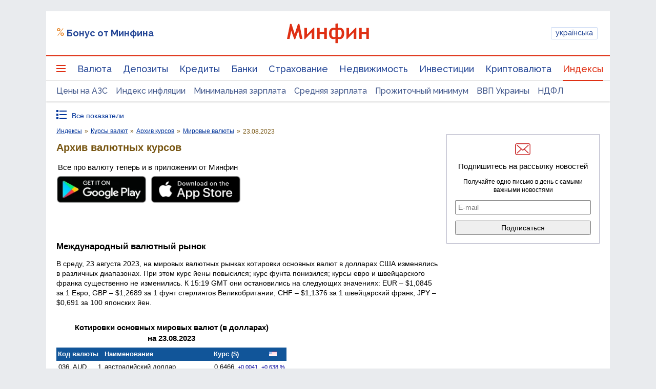

--- FILE ---
content_type: text/html; charset=UTF-8
request_url: https://index.minfin.com.ua/exchange/archive/world/2023-08-23/
body_size: 55498
content:
<!DOCTYPE html>
<html lang="ru">

<head>
<script>console.log("\nRel=\"[no]follow\" filter report \n\n\n9 marked as 'nofollow'\n---------------------------------\n   1 play.google.com\n   1 apple.co\n   1 dmca.com\n   1 ru.trustpilot.com\n   1 youtube.com\n   1 t.me\n   1 twitter.com\n   1 instagram.com\n   1 facebook.com\n\n\n213 marked as 'follow'\n---------------------------------\n   1 sp.minfin.com.ua\n   1 academy.minfin.com.ua\n   2 pro.minfin.com.ua\n   2 new.minfin.com.ua\n   3 projects.minfin.com.ua\n  21 index.minfin.com.ua\n 183 minfin.com.ua\n\n\nWhite list 72 host(s)\nTotal parsed 222 link(s)\nTime: 0.002 s\nSize: 167 Kb\n")</script>
            
    
    
    <meta charset="utf-8">
    <meta http-equiv="X-UA-Compatible" content="IE=edge"><script type="text/javascript">(window.NREUM||(NREUM={})).init={privacy:{cookies_enabled:true},ajax:{deny_list:["bam.nr-data.net"]},feature_flags:["soft_nav"],distributed_tracing:{enabled:true}};(window.NREUM||(NREUM={})).loader_config={agentID:"1120291285",accountID:"1270476",trustKey:"1270476",xpid:"VQQAUVJUDhABVFhQDwQBUVIA",licenseKey:"bf44955394",applicationID:"1092856761",browserID:"1120291285"};;/*! For license information please see nr-loader-spa-1.306.0.min.js.LICENSE.txt */
(()=>{var e,t,r={384:(e,t,r)=>{"use strict";r.d(t,{NT:()=>s,US:()=>u,Zm:()=>a,bQ:()=>d,dV:()=>c,pV:()=>l});var n=r(6154),i=r(1863),o=r(1910);const s={beacon:"bam.nr-data.net",errorBeacon:"bam.nr-data.net"};function a(){return n.gm.NREUM||(n.gm.NREUM={}),void 0===n.gm.newrelic&&(n.gm.newrelic=n.gm.NREUM),n.gm.NREUM}function c(){let e=a();return e.o||(e.o={ST:n.gm.setTimeout,SI:n.gm.setImmediate||n.gm.setInterval,CT:n.gm.clearTimeout,XHR:n.gm.XMLHttpRequest,REQ:n.gm.Request,EV:n.gm.Event,PR:n.gm.Promise,MO:n.gm.MutationObserver,FETCH:n.gm.fetch,WS:n.gm.WebSocket},(0,o.i)(...Object.values(e.o))),e}function d(e,t){let r=a();r.initializedAgents??={},t.initializedAt={ms:(0,i.t)(),date:new Date},r.initializedAgents[e]=t}function u(e,t){a()[e]=t}function l(){return function(){let e=a();const t=e.info||{};e.info={beacon:s.beacon,errorBeacon:s.errorBeacon,...t}}(),function(){let e=a();const t=e.init||{};e.init={...t}}(),c(),function(){let e=a();const t=e.loader_config||{};e.loader_config={...t}}(),a()}},782:(e,t,r)=>{"use strict";r.d(t,{T:()=>n});const n=r(860).K7.pageViewTiming},860:(e,t,r)=>{"use strict";r.d(t,{$J:()=>u,K7:()=>c,P3:()=>d,XX:()=>i,Yy:()=>a,df:()=>o,qY:()=>n,v4:()=>s});const n="events",i="jserrors",o="browser/blobs",s="rum",a="browser/logs",c={ajax:"ajax",genericEvents:"generic_events",jserrors:i,logging:"logging",metrics:"metrics",pageAction:"page_action",pageViewEvent:"page_view_event",pageViewTiming:"page_view_timing",sessionReplay:"session_replay",sessionTrace:"session_trace",softNav:"soft_navigations",spa:"spa"},d={[c.pageViewEvent]:1,[c.pageViewTiming]:2,[c.metrics]:3,[c.jserrors]:4,[c.spa]:5,[c.ajax]:6,[c.sessionTrace]:7,[c.softNav]:8,[c.sessionReplay]:9,[c.logging]:10,[c.genericEvents]:11},u={[c.pageViewEvent]:s,[c.pageViewTiming]:n,[c.ajax]:n,[c.spa]:n,[c.softNav]:n,[c.metrics]:i,[c.jserrors]:i,[c.sessionTrace]:o,[c.sessionReplay]:o,[c.logging]:a,[c.genericEvents]:"ins"}},944:(e,t,r)=>{"use strict";r.d(t,{R:()=>i});var n=r(3241);function i(e,t){"function"==typeof console.debug&&(console.debug("New Relic Warning: https://github.com/newrelic/newrelic-browser-agent/blob/main/docs/warning-codes.md#".concat(e),t),(0,n.W)({agentIdentifier:null,drained:null,type:"data",name:"warn",feature:"warn",data:{code:e,secondary:t}}))}},993:(e,t,r)=>{"use strict";r.d(t,{A$:()=>o,ET:()=>s,TZ:()=>a,p_:()=>i});var n=r(860);const i={ERROR:"ERROR",WARN:"WARN",INFO:"INFO",DEBUG:"DEBUG",TRACE:"TRACE"},o={OFF:0,ERROR:1,WARN:2,INFO:3,DEBUG:4,TRACE:5},s="log",a=n.K7.logging},1687:(e,t,r)=>{"use strict";r.d(t,{Ak:()=>d,Ze:()=>f,x3:()=>u});var n=r(3241),i=r(7836),o=r(3606),s=r(860),a=r(2646);const c={};function d(e,t){const r={staged:!1,priority:s.P3[t]||0};l(e),c[e].get(t)||c[e].set(t,r)}function u(e,t){e&&c[e]&&(c[e].get(t)&&c[e].delete(t),p(e,t,!1),c[e].size&&h(e))}function l(e){if(!e)throw new Error("agentIdentifier required");c[e]||(c[e]=new Map)}function f(e="",t="feature",r=!1){if(l(e),!e||!c[e].get(t)||r)return p(e,t);c[e].get(t).staged=!0,h(e)}function h(e){const t=Array.from(c[e]);t.every(([e,t])=>t.staged)&&(t.sort((e,t)=>e[1].priority-t[1].priority),t.forEach(([t])=>{c[e].delete(t),p(e,t)}))}function p(e,t,r=!0){const s=e?i.ee.get(e):i.ee,c=o.i.handlers;if(!s.aborted&&s.backlog&&c){if((0,n.W)({agentIdentifier:e,type:"lifecycle",name:"drain",feature:t}),r){const e=s.backlog[t],r=c[t];if(r){for(let t=0;e&&t<e.length;++t)g(e[t],r);Object.entries(r).forEach(([e,t])=>{Object.values(t||{}).forEach(t=>{t[0]?.on&&t[0]?.context()instanceof a.y&&t[0].on(e,t[1])})})}}s.isolatedBacklog||delete c[t],s.backlog[t]=null,s.emit("drain-"+t,[])}}function g(e,t){var r=e[1];Object.values(t[r]||{}).forEach(t=>{var r=e[0];if(t[0]===r){var n=t[1],i=e[3],o=e[2];n.apply(i,o)}})}},1741:(e,t,r)=>{"use strict";r.d(t,{W:()=>o});var n=r(944),i=r(4261);class o{#e(e,...t){if(this[e]!==o.prototype[e])return this[e](...t);(0,n.R)(35,e)}addPageAction(e,t){return this.#e(i.hG,e,t)}register(e){return this.#e(i.eY,e)}recordCustomEvent(e,t){return this.#e(i.fF,e,t)}setPageViewName(e,t){return this.#e(i.Fw,e,t)}setCustomAttribute(e,t,r){return this.#e(i.cD,e,t,r)}noticeError(e,t){return this.#e(i.o5,e,t)}setUserId(e){return this.#e(i.Dl,e)}setApplicationVersion(e){return this.#e(i.nb,e)}setErrorHandler(e){return this.#e(i.bt,e)}addRelease(e,t){return this.#e(i.k6,e,t)}log(e,t){return this.#e(i.$9,e,t)}start(){return this.#e(i.d3)}finished(e){return this.#e(i.BL,e)}recordReplay(){return this.#e(i.CH)}pauseReplay(){return this.#e(i.Tb)}addToTrace(e){return this.#e(i.U2,e)}setCurrentRouteName(e){return this.#e(i.PA,e)}interaction(e){return this.#e(i.dT,e)}wrapLogger(e,t,r){return this.#e(i.Wb,e,t,r)}measure(e,t){return this.#e(i.V1,e,t)}consent(e){return this.#e(i.Pv,e)}}},1863:(e,t,r)=>{"use strict";function n(){return Math.floor(performance.now())}r.d(t,{t:()=>n})},1910:(e,t,r)=>{"use strict";r.d(t,{i:()=>o});var n=r(944);const i=new Map;function o(...e){return e.every(e=>{if(i.has(e))return i.get(e);const t="function"==typeof e?e.toString():"",r=t.includes("[native code]"),o=t.includes("nrWrapper");return r||o||(0,n.R)(64,e?.name||t),i.set(e,r),r})}},2555:(e,t,r)=>{"use strict";r.d(t,{D:()=>a,f:()=>s});var n=r(384),i=r(8122);const o={beacon:n.NT.beacon,errorBeacon:n.NT.errorBeacon,licenseKey:void 0,applicationID:void 0,sa:void 0,queueTime:void 0,applicationTime:void 0,ttGuid:void 0,user:void 0,account:void 0,product:void 0,extra:void 0,jsAttributes:{},userAttributes:void 0,atts:void 0,transactionName:void 0,tNamePlain:void 0};function s(e){try{return!!e.licenseKey&&!!e.errorBeacon&&!!e.applicationID}catch(e){return!1}}const a=e=>(0,i.a)(e,o)},2614:(e,t,r)=>{"use strict";r.d(t,{BB:()=>s,H3:()=>n,g:()=>d,iL:()=>c,tS:()=>a,uh:()=>i,wk:()=>o});const n="NRBA",i="SESSION",o=144e5,s=18e5,a={STARTED:"session-started",PAUSE:"session-pause",RESET:"session-reset",RESUME:"session-resume",UPDATE:"session-update"},c={SAME_TAB:"same-tab",CROSS_TAB:"cross-tab"},d={OFF:0,FULL:1,ERROR:2}},2646:(e,t,r)=>{"use strict";r.d(t,{y:()=>n});class n{constructor(e){this.contextId=e}}},2843:(e,t,r)=>{"use strict";r.d(t,{G:()=>o,u:()=>i});var n=r(3878);function i(e,t=!1,r,i){(0,n.DD)("visibilitychange",function(){if(t)return void("hidden"===document.visibilityState&&e());e(document.visibilityState)},r,i)}function o(e,t,r){(0,n.sp)("pagehide",e,t,r)}},3241:(e,t,r)=>{"use strict";r.d(t,{W:()=>o});var n=r(6154);const i="newrelic";function o(e={}){try{n.gm.dispatchEvent(new CustomEvent(i,{detail:e}))}catch(e){}}},3304:(e,t,r)=>{"use strict";r.d(t,{A:()=>o});var n=r(7836);const i=()=>{const e=new WeakSet;return(t,r)=>{if("object"==typeof r&&null!==r){if(e.has(r))return;e.add(r)}return r}};function o(e){try{return JSON.stringify(e,i())??""}catch(e){try{n.ee.emit("internal-error",[e])}catch(e){}return""}}},3333:(e,t,r)=>{"use strict";r.d(t,{$v:()=>u,TZ:()=>n,Xh:()=>c,Zp:()=>i,kd:()=>d,mq:()=>a,nf:()=>s,qN:()=>o});const n=r(860).K7.genericEvents,i=["auxclick","click","copy","keydown","paste","scrollend"],o=["focus","blur"],s=4,a=1e3,c=2e3,d=["PageAction","UserAction","BrowserPerformance"],u={RESOURCES:"experimental.resources",REGISTER:"register"}},3434:(e,t,r)=>{"use strict";r.d(t,{Jt:()=>o,YM:()=>d});var n=r(7836),i=r(5607);const o="nr@original:".concat(i.W),s=50;var a=Object.prototype.hasOwnProperty,c=!1;function d(e,t){return e||(e=n.ee),r.inPlace=function(e,t,n,i,o){n||(n="");const s="-"===n.charAt(0);for(let a=0;a<t.length;a++){const c=t[a],d=e[c];l(d)||(e[c]=r(d,s?c+n:n,i,c,o))}},r.flag=o,r;function r(t,r,n,c,d){return l(t)?t:(r||(r=""),nrWrapper[o]=t,function(e,t,r){if(Object.defineProperty&&Object.keys)try{return Object.keys(e).forEach(function(r){Object.defineProperty(t,r,{get:function(){return e[r]},set:function(t){return e[r]=t,t}})}),t}catch(e){u([e],r)}for(var n in e)a.call(e,n)&&(t[n]=e[n])}(t,nrWrapper,e),nrWrapper);function nrWrapper(){var o,a,l,f;let h;try{a=this,o=[...arguments],l="function"==typeof n?n(o,a):n||{}}catch(t){u([t,"",[o,a,c],l],e)}i(r+"start",[o,a,c],l,d);const p=performance.now();let g;try{return f=t.apply(a,o),g=performance.now(),f}catch(e){throw g=performance.now(),i(r+"err",[o,a,e],l,d),h=e,h}finally{const e=g-p,t={start:p,end:g,duration:e,isLongTask:e>=s,methodName:c,thrownError:h};t.isLongTask&&i("long-task",[t,a],l,d),i(r+"end",[o,a,f],l,d)}}}function i(r,n,i,o){if(!c||t){var s=c;c=!0;try{e.emit(r,n,i,t,o)}catch(t){u([t,r,n,i],e)}c=s}}}function u(e,t){t||(t=n.ee);try{t.emit("internal-error",e)}catch(e){}}function l(e){return!(e&&"function"==typeof e&&e.apply&&!e[o])}},3606:(e,t,r)=>{"use strict";r.d(t,{i:()=>o});var n=r(9908);o.on=s;var i=o.handlers={};function o(e,t,r,o){s(o||n.d,i,e,t,r)}function s(e,t,r,i,o){o||(o="feature"),e||(e=n.d);var s=t[o]=t[o]||{};(s[r]=s[r]||[]).push([e,i])}},3738:(e,t,r)=>{"use strict";r.d(t,{He:()=>i,Kp:()=>a,Lc:()=>d,Rz:()=>u,TZ:()=>n,bD:()=>o,d3:()=>s,jx:()=>l,sl:()=>f,uP:()=>c});const n=r(860).K7.sessionTrace,i="bstResource",o="resource",s="-start",a="-end",c="fn"+s,d="fn"+a,u="pushState",l=1e3,f=3e4},3785:(e,t,r)=>{"use strict";r.d(t,{R:()=>c,b:()=>d});var n=r(9908),i=r(1863),o=r(860),s=r(3969),a=r(993);function c(e,t,r={},c=a.p_.INFO,d=!0,u,l=(0,i.t)()){(0,n.p)(s.xV,["API/logging/".concat(c.toLowerCase(),"/called")],void 0,o.K7.metrics,e),(0,n.p)(a.ET,[l,t,r,c,d,u],void 0,o.K7.logging,e)}function d(e){return"string"==typeof e&&Object.values(a.p_).some(t=>t===e.toUpperCase().trim())}},3878:(e,t,r)=>{"use strict";function n(e,t){return{capture:e,passive:!1,signal:t}}function i(e,t,r=!1,i){window.addEventListener(e,t,n(r,i))}function o(e,t,r=!1,i){document.addEventListener(e,t,n(r,i))}r.d(t,{DD:()=>o,jT:()=>n,sp:()=>i})},3962:(e,t,r)=>{"use strict";r.d(t,{AM:()=>s,O2:()=>l,OV:()=>o,Qu:()=>f,TZ:()=>c,ih:()=>h,pP:()=>a,t1:()=>u,tC:()=>i,wD:()=>d});var n=r(860);const i=["click","keydown","submit"],o="popstate",s="api",a="initialPageLoad",c=n.K7.softNav,d=5e3,u=500,l={INITIAL_PAGE_LOAD:"",ROUTE_CHANGE:1,UNSPECIFIED:2},f={INTERACTION:1,AJAX:2,CUSTOM_END:3,CUSTOM_TRACER:4},h={IP:"in progress",PF:"pending finish",FIN:"finished",CAN:"cancelled"}},3969:(e,t,r)=>{"use strict";r.d(t,{TZ:()=>n,XG:()=>a,rs:()=>i,xV:()=>s,z_:()=>o});const n=r(860).K7.metrics,i="sm",o="cm",s="storeSupportabilityMetrics",a="storeEventMetrics"},4234:(e,t,r)=>{"use strict";r.d(t,{W:()=>o});var n=r(7836),i=r(1687);class o{constructor(e,t){this.agentIdentifier=e,this.ee=n.ee.get(e),this.featureName=t,this.blocked=!1}deregisterDrain(){(0,i.x3)(this.agentIdentifier,this.featureName)}}},4261:(e,t,r)=>{"use strict";r.d(t,{$9:()=>u,BL:()=>c,CH:()=>p,Dl:()=>x,Fw:()=>w,PA:()=>v,Pl:()=>n,Pv:()=>A,Tb:()=>f,U2:()=>s,V1:()=>E,Wb:()=>T,bt:()=>y,cD:()=>b,d3:()=>R,dT:()=>d,eY:()=>g,fF:()=>h,hG:()=>o,hw:()=>i,k6:()=>a,nb:()=>m,o5:()=>l});const n="api-",i=n+"ixn-",o="addPageAction",s="addToTrace",a="addRelease",c="finished",d="interaction",u="log",l="noticeError",f="pauseReplay",h="recordCustomEvent",p="recordReplay",g="register",m="setApplicationVersion",v="setCurrentRouteName",b="setCustomAttribute",y="setErrorHandler",w="setPageViewName",x="setUserId",R="start",T="wrapLogger",E="measure",A="consent"},4387:(e,t,r)=>{"use strict";function n(e={}){return!(!e.id||!e.name)}function i(e){return"string"==typeof e&&e.trim().length<501||"number"==typeof e}function o(e,t){if(2!==t?.harvestEndpointVersion)return{};const r=t.agentRef.runtime.appMetadata.agents[0].entityGuid;return n(e)?{"source.id":e.id,"source.name":e.name,"source.type":e.type,"parent.id":e.parent?.id||r}:{"entity.guid":r,appId:t.agentRef.info.applicationID}}r.d(t,{Ux:()=>o,c7:()=>n,yo:()=>i})},5205:(e,t,r)=>{"use strict";r.d(t,{j:()=>_});var n=r(384),i=r(1741);var o=r(2555),s=r(3333);const a=e=>{if(!e||"string"!=typeof e)return!1;try{document.createDocumentFragment().querySelector(e)}catch{return!1}return!0};var c=r(2614),d=r(944),u=r(8122);const l="[data-nr-mask]",f=e=>(0,u.a)(e,(()=>{const e={feature_flags:[],experimental:{allow_registered_children:!1,resources:!1},mask_selector:"*",block_selector:"[data-nr-block]",mask_input_options:{color:!1,date:!1,"datetime-local":!1,email:!1,month:!1,number:!1,range:!1,search:!1,tel:!1,text:!1,time:!1,url:!1,week:!1,textarea:!1,select:!1,password:!0}};return{ajax:{deny_list:void 0,block_internal:!0,enabled:!0,autoStart:!0},api:{get allow_registered_children(){return e.feature_flags.includes(s.$v.REGISTER)||e.experimental.allow_registered_children},set allow_registered_children(t){e.experimental.allow_registered_children=t},duplicate_registered_data:!1},browser_consent_mode:{enabled:!1},distributed_tracing:{enabled:void 0,exclude_newrelic_header:void 0,cors_use_newrelic_header:void 0,cors_use_tracecontext_headers:void 0,allowed_origins:void 0},get feature_flags(){return e.feature_flags},set feature_flags(t){e.feature_flags=t},generic_events:{enabled:!0,autoStart:!0},harvest:{interval:30},jserrors:{enabled:!0,autoStart:!0},logging:{enabled:!0,autoStart:!0},metrics:{enabled:!0,autoStart:!0},obfuscate:void 0,page_action:{enabled:!0},page_view_event:{enabled:!0,autoStart:!0},page_view_timing:{enabled:!0,autoStart:!0},performance:{capture_marks:!1,capture_measures:!1,capture_detail:!0,resources:{get enabled(){return e.feature_flags.includes(s.$v.RESOURCES)||e.experimental.resources},set enabled(t){e.experimental.resources=t},asset_types:[],first_party_domains:[],ignore_newrelic:!0}},privacy:{cookies_enabled:!0},proxy:{assets:void 0,beacon:void 0},session:{expiresMs:c.wk,inactiveMs:c.BB},session_replay:{autoStart:!0,enabled:!1,preload:!1,sampling_rate:10,error_sampling_rate:100,collect_fonts:!1,inline_images:!1,fix_stylesheets:!0,mask_all_inputs:!0,get mask_text_selector(){return e.mask_selector},set mask_text_selector(t){a(t)?e.mask_selector="".concat(t,",").concat(l):""===t||null===t?e.mask_selector=l:(0,d.R)(5,t)},get block_class(){return"nr-block"},get ignore_class(){return"nr-ignore"},get mask_text_class(){return"nr-mask"},get block_selector(){return e.block_selector},set block_selector(t){a(t)?e.block_selector+=",".concat(t):""!==t&&(0,d.R)(6,t)},get mask_input_options(){return e.mask_input_options},set mask_input_options(t){t&&"object"==typeof t?e.mask_input_options={...t,password:!0}:(0,d.R)(7,t)}},session_trace:{enabled:!0,autoStart:!0},soft_navigations:{enabled:!0,autoStart:!0},spa:{enabled:!0,autoStart:!0},ssl:void 0,user_actions:{enabled:!0,elementAttributes:["id","className","tagName","type"]}}})());var h=r(6154),p=r(9324);let g=0;const m={buildEnv:p.F3,distMethod:p.Xs,version:p.xv,originTime:h.WN},v={consented:!1},b={appMetadata:{},get consented(){return this.session?.state?.consent||v.consented},set consented(e){v.consented=e},customTransaction:void 0,denyList:void 0,disabled:!1,harvester:void 0,isolatedBacklog:!1,isRecording:!1,loaderType:void 0,maxBytes:3e4,obfuscator:void 0,onerror:void 0,ptid:void 0,releaseIds:{},session:void 0,timeKeeper:void 0,registeredEntities:[],jsAttributesMetadata:{bytes:0},get harvestCount(){return++g}},y=e=>{const t=(0,u.a)(e,b),r=Object.keys(m).reduce((e,t)=>(e[t]={value:m[t],writable:!1,configurable:!0,enumerable:!0},e),{});return Object.defineProperties(t,r)};var w=r(5701);const x=e=>{const t=e.startsWith("http");e+="/",r.p=t?e:"https://"+e};var R=r(7836),T=r(3241);const E={accountID:void 0,trustKey:void 0,agentID:void 0,licenseKey:void 0,applicationID:void 0,xpid:void 0},A=e=>(0,u.a)(e,E),S=new Set;function _(e,t={},r,s){let{init:a,info:c,loader_config:d,runtime:u={},exposed:l=!0}=t;if(!c){const e=(0,n.pV)();a=e.init,c=e.info,d=e.loader_config}e.init=f(a||{}),e.loader_config=A(d||{}),c.jsAttributes??={},h.bv&&(c.jsAttributes.isWorker=!0),e.info=(0,o.D)(c);const p=e.init,g=[c.beacon,c.errorBeacon];S.has(e.agentIdentifier)||(p.proxy.assets&&(x(p.proxy.assets),g.push(p.proxy.assets)),p.proxy.beacon&&g.push(p.proxy.beacon),e.beacons=[...g],function(e){const t=(0,n.pV)();Object.getOwnPropertyNames(i.W.prototype).forEach(r=>{const n=i.W.prototype[r];if("function"!=typeof n||"constructor"===n)return;let o=t[r];e[r]&&!1!==e.exposed&&"micro-agent"!==e.runtime?.loaderType&&(t[r]=(...t)=>{const n=e[r](...t);return o?o(...t):n})})}(e),(0,n.US)("activatedFeatures",w.B),e.runSoftNavOverSpa&&=!0===p.soft_navigations.enabled&&p.feature_flags.includes("soft_nav")),u.denyList=[...p.ajax.deny_list||[],...p.ajax.block_internal?g:[]],u.ptid=e.agentIdentifier,u.loaderType=r,e.runtime=y(u),S.has(e.agentIdentifier)||(e.ee=R.ee.get(e.agentIdentifier),e.exposed=l,(0,T.W)({agentIdentifier:e.agentIdentifier,drained:!!w.B?.[e.agentIdentifier],type:"lifecycle",name:"initialize",feature:void 0,data:e.config})),S.add(e.agentIdentifier)}},5270:(e,t,r)=>{"use strict";r.d(t,{Aw:()=>s,SR:()=>o,rF:()=>a});var n=r(384),i=r(7767);function o(e){return!!(0,n.dV)().o.MO&&(0,i.V)(e)&&!0===e?.session_trace.enabled}function s(e){return!0===e?.session_replay.preload&&o(e)}function a(e,t){try{if("string"==typeof t?.type){if("password"===t.type.toLowerCase())return"*".repeat(e?.length||0);if(void 0!==t?.dataset?.nrUnmask||t?.classList?.contains("nr-unmask"))return e}}catch(e){}return"string"==typeof e?e.replace(/[\S]/g,"*"):"*".repeat(e?.length||0)}},5289:(e,t,r)=>{"use strict";r.d(t,{GG:()=>s,Qr:()=>c,sB:()=>a});var n=r(3878),i=r(6389);function o(){return"undefined"==typeof document||"complete"===document.readyState}function s(e,t){if(o())return e();const r=(0,i.J)(e),s=setInterval(()=>{o()&&(clearInterval(s),r())},500);(0,n.sp)("load",r,t)}function a(e){if(o())return e();(0,n.DD)("DOMContentLoaded",e)}function c(e){if(o())return e();(0,n.sp)("popstate",e)}},5607:(e,t,r)=>{"use strict";r.d(t,{W:()=>n});const n=(0,r(9566).bz)()},5701:(e,t,r)=>{"use strict";r.d(t,{B:()=>o,t:()=>s});var n=r(3241);const i=new Set,o={};function s(e,t){const r=t.agentIdentifier;o[r]??={},e&&"object"==typeof e&&(i.has(r)||(t.ee.emit("rumresp",[e]),o[r]=e,i.add(r),(0,n.W)({agentIdentifier:r,loaded:!0,drained:!0,type:"lifecycle",name:"load",feature:void 0,data:e})))}},6154:(e,t,r)=>{"use strict";r.d(t,{A4:()=>a,OF:()=>u,RI:()=>i,WN:()=>h,bv:()=>o,eN:()=>p,gm:()=>s,lR:()=>f,m:()=>d,mw:()=>c,sb:()=>l});var n=r(1863);const i="undefined"!=typeof window&&!!window.document,o="undefined"!=typeof WorkerGlobalScope&&("undefined"!=typeof self&&self instanceof WorkerGlobalScope&&self.navigator instanceof WorkerNavigator||"undefined"!=typeof globalThis&&globalThis instanceof WorkerGlobalScope&&globalThis.navigator instanceof WorkerNavigator),s=i?window:"undefined"!=typeof WorkerGlobalScope&&("undefined"!=typeof self&&self instanceof WorkerGlobalScope&&self||"undefined"!=typeof globalThis&&globalThis instanceof WorkerGlobalScope&&globalThis),a="complete"===s?.document?.readyState,c=Boolean("hidden"===s?.document?.visibilityState),d=""+s?.location,u=/iPad|iPhone|iPod/.test(s.navigator?.userAgent),l=u&&"undefined"==typeof SharedWorker,f=(()=>{const e=s.navigator?.userAgent?.match(/Firefox[/\s](\d+\.\d+)/);return Array.isArray(e)&&e.length>=2?+e[1]:0})(),h=Date.now()-(0,n.t)(),p=()=>"undefined"!=typeof PerformanceNavigationTiming&&s?.performance?.getEntriesByType("navigation")?.[0]?.responseStart},6344:(e,t,r)=>{"use strict";r.d(t,{BB:()=>u,Qb:()=>l,TZ:()=>i,Ug:()=>s,Vh:()=>o,_s:()=>a,bc:()=>d,yP:()=>c});var n=r(2614);const i=r(860).K7.sessionReplay,o="errorDuringReplay",s=.12,a={DomContentLoaded:0,Load:1,FullSnapshot:2,IncrementalSnapshot:3,Meta:4,Custom:5},c={[n.g.ERROR]:15e3,[n.g.FULL]:3e5,[n.g.OFF]:0},d={RESET:{message:"Session was reset",sm:"Reset"},IMPORT:{message:"Recorder failed to import",sm:"Import"},TOO_MANY:{message:"429: Too Many Requests",sm:"Too-Many"},TOO_BIG:{message:"Payload was too large",sm:"Too-Big"},CROSS_TAB:{message:"Session Entity was set to OFF on another tab",sm:"Cross-Tab"},ENTITLEMENTS:{message:"Session Replay is not allowed and will not be started",sm:"Entitlement"}},u=5e3,l={API:"api",RESUME:"resume",SWITCH_TO_FULL:"switchToFull",INITIALIZE:"initialize",PRELOAD:"preload"}},6389:(e,t,r)=>{"use strict";function n(e,t=500,r={}){const n=r?.leading||!1;let i;return(...r)=>{n&&void 0===i&&(e.apply(this,r),i=setTimeout(()=>{i=clearTimeout(i)},t)),n||(clearTimeout(i),i=setTimeout(()=>{e.apply(this,r)},t))}}function i(e){let t=!1;return(...r)=>{t||(t=!0,e.apply(this,r))}}r.d(t,{J:()=>i,s:()=>n})},6630:(e,t,r)=>{"use strict";r.d(t,{T:()=>n});const n=r(860).K7.pageViewEvent},6774:(e,t,r)=>{"use strict";r.d(t,{T:()=>n});const n=r(860).K7.jserrors},7295:(e,t,r)=>{"use strict";r.d(t,{Xv:()=>s,gX:()=>i,iW:()=>o});var n=[];function i(e){if(!e||o(e))return!1;if(0===n.length)return!0;for(var t=0;t<n.length;t++){var r=n[t];if("*"===r.hostname)return!1;if(a(r.hostname,e.hostname)&&c(r.pathname,e.pathname))return!1}return!0}function o(e){return void 0===e.hostname}function s(e){if(n=[],e&&e.length)for(var t=0;t<e.length;t++){let r=e[t];if(!r)continue;0===r.indexOf("http://")?r=r.substring(7):0===r.indexOf("https://")&&(r=r.substring(8));const i=r.indexOf("/");let o,s;i>0?(o=r.substring(0,i),s=r.substring(i)):(o=r,s="");let[a]=o.split(":");n.push({hostname:a,pathname:s})}}function a(e,t){return!(e.length>t.length)&&t.indexOf(e)===t.length-e.length}function c(e,t){return 0===e.indexOf("/")&&(e=e.substring(1)),0===t.indexOf("/")&&(t=t.substring(1)),""===e||e===t}},7378:(e,t,r)=>{"use strict";r.d(t,{$p:()=>R,BR:()=>b,Kp:()=>x,L3:()=>y,Lc:()=>c,NC:()=>o,SG:()=>u,TZ:()=>i,U6:()=>p,UT:()=>m,d3:()=>w,dT:()=>f,e5:()=>E,gx:()=>v,l9:()=>l,oW:()=>h,op:()=>g,rw:()=>d,tH:()=>A,uP:()=>a,wW:()=>T,xq:()=>s});var n=r(384);const i=r(860).K7.spa,o=["click","submit","keypress","keydown","keyup","change"],s=999,a="fn-start",c="fn-end",d="cb-start",u="api-ixn-",l="remaining",f="interaction",h="spaNode",p="jsonpNode",g="fetch-start",m="fetch-done",v="fetch-body-",b="jsonp-end",y=(0,n.dV)().o.ST,w="-start",x="-end",R="-body",T="cb"+x,E="jsTime",A="fetch"},7485:(e,t,r)=>{"use strict";r.d(t,{D:()=>i});var n=r(6154);function i(e){if(0===(e||"").indexOf("data:"))return{protocol:"data"};try{const t=new URL(e,location.href),r={port:t.port,hostname:t.hostname,pathname:t.pathname,search:t.search,protocol:t.protocol.slice(0,t.protocol.indexOf(":")),sameOrigin:t.protocol===n.gm?.location?.protocol&&t.host===n.gm?.location?.host};return r.port&&""!==r.port||("http:"===t.protocol&&(r.port="80"),"https:"===t.protocol&&(r.port="443")),r.pathname&&""!==r.pathname?r.pathname.startsWith("/")||(r.pathname="/".concat(r.pathname)):r.pathname="/",r}catch(e){return{}}}},7699:(e,t,r)=>{"use strict";r.d(t,{It:()=>o,KC:()=>a,No:()=>i,qh:()=>s});var n=r(860);const i=16e3,o=1e6,s="SESSION_ERROR",a={[n.K7.logging]:!0,[n.K7.genericEvents]:!1,[n.K7.jserrors]:!1,[n.K7.ajax]:!1}},7767:(e,t,r)=>{"use strict";r.d(t,{V:()=>i});var n=r(6154);const i=e=>n.RI&&!0===e?.privacy.cookies_enabled},7836:(e,t,r)=>{"use strict";r.d(t,{P:()=>a,ee:()=>c});var n=r(384),i=r(8990),o=r(2646),s=r(5607);const a="nr@context:".concat(s.W),c=function e(t,r){var n={},s={},u={},l=!1;try{l=16===r.length&&d.initializedAgents?.[r]?.runtime.isolatedBacklog}catch(e){}var f={on:p,addEventListener:p,removeEventListener:function(e,t){var r=n[e];if(!r)return;for(var i=0;i<r.length;i++)r[i]===t&&r.splice(i,1)},emit:function(e,r,n,i,o){!1!==o&&(o=!0);if(c.aborted&&!i)return;t&&o&&t.emit(e,r,n);var a=h(n);g(e).forEach(e=>{e.apply(a,r)});var d=v()[s[e]];d&&d.push([f,e,r,a]);return a},get:m,listeners:g,context:h,buffer:function(e,t){const r=v();if(t=t||"feature",f.aborted)return;Object.entries(e||{}).forEach(([e,n])=>{s[n]=t,t in r||(r[t]=[])})},abort:function(){f._aborted=!0,Object.keys(f.backlog).forEach(e=>{delete f.backlog[e]})},isBuffering:function(e){return!!v()[s[e]]},debugId:r,backlog:l?{}:t&&"object"==typeof t.backlog?t.backlog:{},isolatedBacklog:l};return Object.defineProperty(f,"aborted",{get:()=>{let e=f._aborted||!1;return e||(t&&(e=t.aborted),e)}}),f;function h(e){return e&&e instanceof o.y?e:e?(0,i.I)(e,a,()=>new o.y(a)):new o.y(a)}function p(e,t){n[e]=g(e).concat(t)}function g(e){return n[e]||[]}function m(t){return u[t]=u[t]||e(f,t)}function v(){return f.backlog}}(void 0,"globalEE"),d=(0,n.Zm)();d.ee||(d.ee=c)},8122:(e,t,r)=>{"use strict";r.d(t,{a:()=>i});var n=r(944);function i(e,t){try{if(!e||"object"!=typeof e)return(0,n.R)(3);if(!t||"object"!=typeof t)return(0,n.R)(4);const r=Object.create(Object.getPrototypeOf(t),Object.getOwnPropertyDescriptors(t)),o=0===Object.keys(r).length?e:r;for(let s in o)if(void 0!==e[s])try{if(null===e[s]){r[s]=null;continue}Array.isArray(e[s])&&Array.isArray(t[s])?r[s]=Array.from(new Set([...e[s],...t[s]])):"object"==typeof e[s]&&"object"==typeof t[s]?r[s]=i(e[s],t[s]):r[s]=e[s]}catch(e){r[s]||(0,n.R)(1,e)}return r}catch(e){(0,n.R)(2,e)}}},8139:(e,t,r)=>{"use strict";r.d(t,{u:()=>f});var n=r(7836),i=r(3434),o=r(8990),s=r(6154);const a={},c=s.gm.XMLHttpRequest,d="addEventListener",u="removeEventListener",l="nr@wrapped:".concat(n.P);function f(e){var t=function(e){return(e||n.ee).get("events")}(e);if(a[t.debugId]++)return t;a[t.debugId]=1;var r=(0,i.YM)(t,!0);function f(e){r.inPlace(e,[d,u],"-",p)}function p(e,t){return e[1]}return"getPrototypeOf"in Object&&(s.RI&&h(document,f),c&&h(c.prototype,f),h(s.gm,f)),t.on(d+"-start",function(e,t){var n=e[1];if(null!==n&&("function"==typeof n||"object"==typeof n)&&"newrelic"!==e[0]){var i=(0,o.I)(n,l,function(){var e={object:function(){if("function"!=typeof n.handleEvent)return;return n.handleEvent.apply(n,arguments)},function:n}[typeof n];return e?r(e,"fn-",null,e.name||"anonymous"):n});this.wrapped=e[1]=i}}),t.on(u+"-start",function(e){e[1]=this.wrapped||e[1]}),t}function h(e,t,...r){let n=e;for(;"object"==typeof n&&!Object.prototype.hasOwnProperty.call(n,d);)n=Object.getPrototypeOf(n);n&&t(n,...r)}},8374:(e,t,r)=>{r.nc=(()=>{try{return document?.currentScript?.nonce}catch(e){}return""})()},8990:(e,t,r)=>{"use strict";r.d(t,{I:()=>i});var n=Object.prototype.hasOwnProperty;function i(e,t,r){if(n.call(e,t))return e[t];var i=r();if(Object.defineProperty&&Object.keys)try{return Object.defineProperty(e,t,{value:i,writable:!0,enumerable:!1}),i}catch(e){}return e[t]=i,i}},9300:(e,t,r)=>{"use strict";r.d(t,{T:()=>n});const n=r(860).K7.ajax},9324:(e,t,r)=>{"use strict";r.d(t,{AJ:()=>s,F3:()=>i,Xs:()=>o,Yq:()=>a,xv:()=>n});const n="1.306.0",i="PROD",o="CDN",s="@newrelic/rrweb",a="1.0.1"},9566:(e,t,r)=>{"use strict";r.d(t,{LA:()=>a,ZF:()=>c,bz:()=>s,el:()=>d});var n=r(6154);const i="xxxxxxxx-xxxx-4xxx-yxxx-xxxxxxxxxxxx";function o(e,t){return e?15&e[t]:16*Math.random()|0}function s(){const e=n.gm?.crypto||n.gm?.msCrypto;let t,r=0;return e&&e.getRandomValues&&(t=e.getRandomValues(new Uint8Array(30))),i.split("").map(e=>"x"===e?o(t,r++).toString(16):"y"===e?(3&o()|8).toString(16):e).join("")}function a(e){const t=n.gm?.crypto||n.gm?.msCrypto;let r,i=0;t&&t.getRandomValues&&(r=t.getRandomValues(new Uint8Array(e)));const s=[];for(var a=0;a<e;a++)s.push(o(r,i++).toString(16));return s.join("")}function c(){return a(16)}function d(){return a(32)}},9908:(e,t,r)=>{"use strict";r.d(t,{d:()=>n,p:()=>i});var n=r(7836).ee.get("handle");function i(e,t,r,i,o){o?(o.buffer([e],i),o.emit(e,t,r)):(n.buffer([e],i),n.emit(e,t,r))}}},n={};function i(e){var t=n[e];if(void 0!==t)return t.exports;var o=n[e]={exports:{}};return r[e](o,o.exports,i),o.exports}i.m=r,i.d=(e,t)=>{for(var r in t)i.o(t,r)&&!i.o(e,r)&&Object.defineProperty(e,r,{enumerable:!0,get:t[r]})},i.f={},i.e=e=>Promise.all(Object.keys(i.f).reduce((t,r)=>(i.f[r](e,t),t),[])),i.u=e=>({212:"nr-spa-compressor",249:"nr-spa-recorder",478:"nr-spa"}[e]+"-1.306.0.min.js"),i.o=(e,t)=>Object.prototype.hasOwnProperty.call(e,t),e={},t="NRBA-1.306.0.PROD:",i.l=(r,n,o,s)=>{if(e[r])e[r].push(n);else{var a,c;if(void 0!==o)for(var d=document.getElementsByTagName("script"),u=0;u<d.length;u++){var l=d[u];if(l.getAttribute("src")==r||l.getAttribute("data-webpack")==t+o){a=l;break}}if(!a){c=!0;var f={478:"sha512-aOsrvCAZ97m4mi9/Q4P4Dl7seaB7sOFJOs8qmPK71B7CWoc9bXc5a5319PV5PSQ3SmEq++JW0qpaiKWV7MTLEg==",249:"sha512-nPxm1wa+eWrD9VPj39BAOPa200tURpQREipOlSDpePq/R8Y4hd4lO6tDy6C/6jm/J54CUHnLYeGyLZ/GIlo7gg==",212:"sha512-zcA2FBsG3fy6K+G9+4J1T2M6AmHuICGsq35BrGWu1rmRJwYBUqdOhAAxJkXYpoBy/9vKZ7LBcGpOEjABpjEWCQ=="};(a=document.createElement("script")).charset="utf-8",i.nc&&a.setAttribute("nonce",i.nc),a.setAttribute("data-webpack",t+o),a.src=r,0!==a.src.indexOf(window.location.origin+"/")&&(a.crossOrigin="anonymous"),f[s]&&(a.integrity=f[s])}e[r]=[n];var h=(t,n)=>{a.onerror=a.onload=null,clearTimeout(p);var i=e[r];if(delete e[r],a.parentNode&&a.parentNode.removeChild(a),i&&i.forEach(e=>e(n)),t)return t(n)},p=setTimeout(h.bind(null,void 0,{type:"timeout",target:a}),12e4);a.onerror=h.bind(null,a.onerror),a.onload=h.bind(null,a.onload),c&&document.head.appendChild(a)}},i.r=e=>{"undefined"!=typeof Symbol&&Symbol.toStringTag&&Object.defineProperty(e,Symbol.toStringTag,{value:"Module"}),Object.defineProperty(e,"__esModule",{value:!0})},i.p="https://js-agent.newrelic.com/",(()=>{var e={38:0,788:0};i.f.j=(t,r)=>{var n=i.o(e,t)?e[t]:void 0;if(0!==n)if(n)r.push(n[2]);else{var o=new Promise((r,i)=>n=e[t]=[r,i]);r.push(n[2]=o);var s=i.p+i.u(t),a=new Error;i.l(s,r=>{if(i.o(e,t)&&(0!==(n=e[t])&&(e[t]=void 0),n)){var o=r&&("load"===r.type?"missing":r.type),s=r&&r.target&&r.target.src;a.message="Loading chunk "+t+" failed: ("+o+": "+s+")",a.name="ChunkLoadError",a.type=o,a.request=s,n[1](a)}},"chunk-"+t,t)}};var t=(t,r)=>{var n,o,[s,a,c]=r,d=0;if(s.some(t=>0!==e[t])){for(n in a)i.o(a,n)&&(i.m[n]=a[n]);if(c)c(i)}for(t&&t(r);d<s.length;d++)o=s[d],i.o(e,o)&&e[o]&&e[o][0](),e[o]=0},r=self["webpackChunk:NRBA-1.306.0.PROD"]=self["webpackChunk:NRBA-1.306.0.PROD"]||[];r.forEach(t.bind(null,0)),r.push=t.bind(null,r.push.bind(r))})(),(()=>{"use strict";i(8374);var e=i(9566),t=i(1741);class r extends t.W{agentIdentifier=(0,e.LA)(16)}var n=i(860);const o=Object.values(n.K7);var s=i(5205);var a=i(9908),c=i(1863),d=i(4261),u=i(3241),l=i(944),f=i(5701),h=i(3969);function p(e,t,i,o){const s=o||i;!s||s[e]&&s[e]!==r.prototype[e]||(s[e]=function(){(0,a.p)(h.xV,["API/"+e+"/called"],void 0,n.K7.metrics,i.ee),(0,u.W)({agentIdentifier:i.agentIdentifier,drained:!!f.B?.[i.agentIdentifier],type:"data",name:"api",feature:d.Pl+e,data:{}});try{return t.apply(this,arguments)}catch(e){(0,l.R)(23,e)}})}function g(e,t,r,n,i){const o=e.info;null===r?delete o.jsAttributes[t]:o.jsAttributes[t]=r,(i||null===r)&&(0,a.p)(d.Pl+n,[(0,c.t)(),t,r],void 0,"session",e.ee)}var m=i(1687),v=i(4234),b=i(5289),y=i(6154),w=i(5270),x=i(7767),R=i(6389),T=i(7699);class E extends v.W{constructor(e,t){super(e.agentIdentifier,t),this.agentRef=e,this.abortHandler=void 0,this.featAggregate=void 0,this.loadedSuccessfully=void 0,this.onAggregateImported=new Promise(e=>{this.loadedSuccessfully=e}),this.deferred=Promise.resolve(),!1===e.init[this.featureName].autoStart?this.deferred=new Promise((t,r)=>{this.ee.on("manual-start-all",(0,R.J)(()=>{(0,m.Ak)(e.agentIdentifier,this.featureName),t()}))}):(0,m.Ak)(e.agentIdentifier,t)}importAggregator(e,t,r={}){if(this.featAggregate)return;const n=async()=>{let n;await this.deferred;try{if((0,x.V)(e.init)){const{setupAgentSession:t}=await i.e(478).then(i.bind(i,8766));n=t(e)}}catch(e){(0,l.R)(20,e),this.ee.emit("internal-error",[e]),(0,a.p)(T.qh,[e],void 0,this.featureName,this.ee)}try{if(!this.#t(this.featureName,n,e.init))return(0,m.Ze)(this.agentIdentifier,this.featureName),void this.loadedSuccessfully(!1);const{Aggregate:i}=await t();this.featAggregate=new i(e,r),e.runtime.harvester.initializedAggregates.push(this.featAggregate),this.loadedSuccessfully(!0)}catch(e){(0,l.R)(34,e),this.abortHandler?.(),(0,m.Ze)(this.agentIdentifier,this.featureName,!0),this.loadedSuccessfully(!1),this.ee&&this.ee.abort()}};y.RI?(0,b.GG)(()=>n(),!0):n()}#t(e,t,r){if(this.blocked)return!1;switch(e){case n.K7.sessionReplay:return(0,w.SR)(r)&&!!t;case n.K7.sessionTrace:return!!t;default:return!0}}}var A=i(6630),S=i(2614);class _ extends E{static featureName=A.T;constructor(e){var t;super(e,A.T),this.setupInspectionEvents(e.agentIdentifier),t=e,p(d.Fw,function(e,r){"string"==typeof e&&("/"!==e.charAt(0)&&(e="/"+e),t.runtime.customTransaction=(r||"http://custom.transaction")+e,(0,a.p)(d.Pl+d.Fw,[(0,c.t)()],void 0,void 0,t.ee))},t),this.importAggregator(e,()=>i.e(478).then(i.bind(i,2467)))}setupInspectionEvents(e){const t=(t,r)=>{t&&(0,u.W)({agentIdentifier:e,timeStamp:t.timeStamp,loaded:"complete"===t.target.readyState,type:"window",name:r,data:t.target.location+""})};(0,b.sB)(e=>{t(e,"DOMContentLoaded")}),(0,b.GG)(e=>{t(e,"load")}),(0,b.Qr)(e=>{t(e,"navigate")}),this.ee.on(S.tS.UPDATE,(t,r)=>{(0,u.W)({agentIdentifier:e,type:"lifecycle",name:"session",data:r})})}}var O=i(384);var N=i(2843),I=i(782);class P extends E{static featureName=I.T;constructor(e){super(e,I.T),y.RI&&((0,N.u)(()=>(0,a.p)("docHidden",[(0,c.t)()],void 0,I.T,this.ee),!0),(0,N.G)(()=>(0,a.p)("winPagehide",[(0,c.t)()],void 0,I.T,this.ee)),this.importAggregator(e,()=>i.e(478).then(i.bind(i,9917))))}}class j extends E{static featureName=h.TZ;constructor(e){super(e,h.TZ),y.RI&&document.addEventListener("securitypolicyviolation",e=>{(0,a.p)(h.xV,["Generic/CSPViolation/Detected"],void 0,this.featureName,this.ee)}),this.importAggregator(e,()=>i.e(478).then(i.bind(i,6555)))}}var k=i(6774),C=i(3878),D=i(3304);class L{constructor(e,t,r,n,i){this.name="UncaughtError",this.message="string"==typeof e?e:(0,D.A)(e),this.sourceURL=t,this.line=r,this.column=n,this.__newrelic=i}}function M(e){return K(e)?e:new L(void 0!==e?.message?e.message:e,e?.filename||e?.sourceURL,e?.lineno||e?.line,e?.colno||e?.col,e?.__newrelic,e?.cause)}function H(e){const t="Unhandled Promise Rejection: ";if(!e?.reason)return;if(K(e.reason)){try{e.reason.message.startsWith(t)||(e.reason.message=t+e.reason.message)}catch(e){}return M(e.reason)}const r=M(e.reason);return(r.message||"").startsWith(t)||(r.message=t+r.message),r}function B(e){if(e.error instanceof SyntaxError&&!/:\d+$/.test(e.error.stack?.trim())){const t=new L(e.message,e.filename,e.lineno,e.colno,e.error.__newrelic,e.cause);return t.name=SyntaxError.name,t}return K(e.error)?e.error:M(e)}function K(e){return e instanceof Error&&!!e.stack}function W(e,t,r,i,o=(0,c.t)()){"string"==typeof e&&(e=new Error(e)),(0,a.p)("err",[e,o,!1,t,r.runtime.isRecording,void 0,i],void 0,n.K7.jserrors,r.ee),(0,a.p)("uaErr",[],void 0,n.K7.genericEvents,r.ee)}var U=i(4387),F=i(993),V=i(3785);function G(e,{customAttributes:t={},level:r=F.p_.INFO}={},n,i,o=(0,c.t)()){(0,V.R)(n.ee,e,t,r,!1,i,o)}function z(e,t,r,i,o=(0,c.t)()){(0,a.p)(d.Pl+d.hG,[o,e,t,i],void 0,n.K7.genericEvents,r.ee)}function Z(e,t,r,i,o=(0,c.t)()){const{start:s,end:u,customAttributes:f}=t||{},h={customAttributes:f||{}};if("object"!=typeof h.customAttributes||"string"!=typeof e||0===e.length)return void(0,l.R)(57);const p=(e,t)=>null==e?t:"number"==typeof e?e:e instanceof PerformanceMark?e.startTime:Number.NaN;if(h.start=p(s,0),h.end=p(u,o),Number.isNaN(h.start)||Number.isNaN(h.end))(0,l.R)(57);else{if(h.duration=h.end-h.start,!(h.duration<0))return(0,a.p)(d.Pl+d.V1,[h,e,i],void 0,n.K7.genericEvents,r.ee),h;(0,l.R)(58)}}function q(e,t={},r,i,o=(0,c.t)()){(0,a.p)(d.Pl+d.fF,[o,e,t,i],void 0,n.K7.genericEvents,r.ee)}function X(e){p(d.eY,function(t){return Y(e,t)},e)}function Y(e,t,r){const i={};(0,l.R)(54,"newrelic.register"),t||={},t.type="MFE",t.licenseKey||=e.info.licenseKey,t.blocked=!1,t.parent=r||{};let o=()=>{};const s=e.runtime.registeredEntities,d=s.find(({metadata:{target:{id:e,name:r}}})=>e===t.id);if(d)return d.metadata.target.name!==t.name&&(d.metadata.target.name=t.name),d;const u=e=>{t.blocked=!0,o=e};e.init.api.allow_registered_children||u((0,R.J)(()=>(0,l.R)(55))),(0,U.c7)(t)||u((0,R.J)(()=>(0,l.R)(48,t))),(0,U.yo)(t.id)&&(0,U.yo)(t.name)||u((0,R.J)(()=>(0,l.R)(48,t)));const f={addPageAction:(r,n={})=>m(z,[r,{...i,...n},e],t),log:(r,n={})=>m(G,[r,{...n,customAttributes:{...i,...n.customAttributes||{}}},e],t),measure:(r,n={})=>m(Z,[r,{...n,customAttributes:{...i,...n.customAttributes||{}}},e],t),noticeError:(r,n={})=>m(W,[r,{...i,...n},e],t),register:(t={})=>m(Y,[e,t],f.metadata.target),recordCustomEvent:(r,n={})=>m(q,[r,{...i,...n},e],t),setApplicationVersion:e=>g("application.version",e),setCustomAttribute:(e,t)=>g(e,t),setUserId:e=>g("enduser.id",e),metadata:{customAttributes:i,target:t}},p=()=>(t.blocked&&o(),t.blocked);p()||s.push(f);const g=(e,t)=>{p()||(i[e]=t)},m=(t,r,i)=>{if(p())return;const o=(0,c.t)();(0,a.p)(h.xV,["API/register/".concat(t.name,"/called")],void 0,n.K7.metrics,e.ee);try{return e.init.api.duplicate_registered_data&&"register"!==t.name&&t(...r,void 0,o),t(...r,i,o)}catch(e){(0,l.R)(50,e)}};return f}class J extends E{static featureName=k.T;constructor(e){var t;super(e,k.T),t=e,p(d.o5,(e,r)=>W(e,r,t),t),function(e){p(d.bt,function(t){e.runtime.onerror=t},e)}(e),function(e){let t=0;p(d.k6,function(e,r){++t>10||(this.runtime.releaseIds[e.slice(-200)]=(""+r).slice(-200))},e)}(e),X(e);try{this.removeOnAbort=new AbortController}catch(e){}this.ee.on("internal-error",(t,r)=>{this.abortHandler&&(0,a.p)("ierr",[M(t),(0,c.t)(),!0,{},e.runtime.isRecording,r],void 0,this.featureName,this.ee)}),y.gm.addEventListener("unhandledrejection",t=>{this.abortHandler&&(0,a.p)("err",[H(t),(0,c.t)(),!1,{unhandledPromiseRejection:1},e.runtime.isRecording],void 0,this.featureName,this.ee)},(0,C.jT)(!1,this.removeOnAbort?.signal)),y.gm.addEventListener("error",t=>{this.abortHandler&&(0,a.p)("err",[B(t),(0,c.t)(),!1,{},e.runtime.isRecording],void 0,this.featureName,this.ee)},(0,C.jT)(!1,this.removeOnAbort?.signal)),this.abortHandler=this.#r,this.importAggregator(e,()=>i.e(478).then(i.bind(i,2176)))}#r(){this.removeOnAbort?.abort(),this.abortHandler=void 0}}var Q=i(8990);let ee=1;function te(e){const t=typeof e;return!e||"object"!==t&&"function"!==t?-1:e===y.gm?0:(0,Q.I)(e,"nr@id",function(){return ee++})}function re(e){if("string"==typeof e&&e.length)return e.length;if("object"==typeof e){if("undefined"!=typeof ArrayBuffer&&e instanceof ArrayBuffer&&e.byteLength)return e.byteLength;if("undefined"!=typeof Blob&&e instanceof Blob&&e.size)return e.size;if(!("undefined"!=typeof FormData&&e instanceof FormData))try{return(0,D.A)(e).length}catch(e){return}}}var ne=i(8139),ie=i(7836),oe=i(3434);const se={},ae=["open","send"];function ce(e){var t=e||ie.ee;const r=function(e){return(e||ie.ee).get("xhr")}(t);if(void 0===y.gm.XMLHttpRequest)return r;if(se[r.debugId]++)return r;se[r.debugId]=1,(0,ne.u)(t);var n=(0,oe.YM)(r),i=y.gm.XMLHttpRequest,o=y.gm.MutationObserver,s=y.gm.Promise,a=y.gm.setInterval,c="readystatechange",d=["onload","onerror","onabort","onloadstart","onloadend","onprogress","ontimeout"],u=[],f=y.gm.XMLHttpRequest=function(e){const t=new i(e),o=r.context(t);try{r.emit("new-xhr",[t],o),t.addEventListener(c,(s=o,function(){var e=this;e.readyState>3&&!s.resolved&&(s.resolved=!0,r.emit("xhr-resolved",[],e)),n.inPlace(e,d,"fn-",b)}),(0,C.jT)(!1))}catch(e){(0,l.R)(15,e);try{r.emit("internal-error",[e])}catch(e){}}var s;return t};function h(e,t){n.inPlace(t,["onreadystatechange"],"fn-",b)}if(function(e,t){for(var r in e)t[r]=e[r]}(i,f),f.prototype=i.prototype,n.inPlace(f.prototype,ae,"-xhr-",b),r.on("send-xhr-start",function(e,t){h(e,t),function(e){u.push(e),o&&(p?p.then(v):a?a(v):(g=-g,m.data=g))}(t)}),r.on("open-xhr-start",h),o){var p=s&&s.resolve();if(!a&&!s){var g=1,m=document.createTextNode(g);new o(v).observe(m,{characterData:!0})}}else t.on("fn-end",function(e){e[0]&&e[0].type===c||v()});function v(){for(var e=0;e<u.length;e++)h(0,u[e]);u.length&&(u=[])}function b(e,t){return t}return r}var de="fetch-",ue=de+"body-",le=["arrayBuffer","blob","json","text","formData"],fe=y.gm.Request,he=y.gm.Response,pe="prototype";const ge={};function me(e){const t=function(e){return(e||ie.ee).get("fetch")}(e);if(!(fe&&he&&y.gm.fetch))return t;if(ge[t.debugId]++)return t;function r(e,r,n){var i=e[r];"function"==typeof i&&(e[r]=function(){var e,r=[...arguments],o={};t.emit(n+"before-start",[r],o),o[ie.P]&&o[ie.P].dt&&(e=o[ie.P].dt);var s=i.apply(this,r);return t.emit(n+"start",[r,e],s),s.then(function(e){return t.emit(n+"end",[null,e],s),e},function(e){throw t.emit(n+"end",[e],s),e})})}return ge[t.debugId]=1,le.forEach(e=>{r(fe[pe],e,ue),r(he[pe],e,ue)}),r(y.gm,"fetch",de),t.on(de+"end",function(e,r){var n=this;if(r){var i=r.headers.get("content-length");null!==i&&(n.rxSize=i),t.emit(de+"done",[null,r],n)}else t.emit(de+"done",[e],n)}),t}var ve=i(7485);class be{constructor(e){this.agentRef=e}generateTracePayload(t){const r=this.agentRef.loader_config;if(!this.shouldGenerateTrace(t)||!r)return null;var n=(r.accountID||"").toString()||null,i=(r.agentID||"").toString()||null,o=(r.trustKey||"").toString()||null;if(!n||!i)return null;var s=(0,e.ZF)(),a=(0,e.el)(),c=Date.now(),d={spanId:s,traceId:a,timestamp:c};return(t.sameOrigin||this.isAllowedOrigin(t)&&this.useTraceContextHeadersForCors())&&(d.traceContextParentHeader=this.generateTraceContextParentHeader(s,a),d.traceContextStateHeader=this.generateTraceContextStateHeader(s,c,n,i,o)),(t.sameOrigin&&!this.excludeNewrelicHeader()||!t.sameOrigin&&this.isAllowedOrigin(t)&&this.useNewrelicHeaderForCors())&&(d.newrelicHeader=this.generateTraceHeader(s,a,c,n,i,o)),d}generateTraceContextParentHeader(e,t){return"00-"+t+"-"+e+"-01"}generateTraceContextStateHeader(e,t,r,n,i){return i+"@nr=0-1-"+r+"-"+n+"-"+e+"----"+t}generateTraceHeader(e,t,r,n,i,o){if(!("function"==typeof y.gm?.btoa))return null;var s={v:[0,1],d:{ty:"Browser",ac:n,ap:i,id:e,tr:t,ti:r}};return o&&n!==o&&(s.d.tk=o),btoa((0,D.A)(s))}shouldGenerateTrace(e){return this.agentRef.init?.distributed_tracing?.enabled&&this.isAllowedOrigin(e)}isAllowedOrigin(e){var t=!1;const r=this.agentRef.init?.distributed_tracing;if(e.sameOrigin)t=!0;else if(r?.allowed_origins instanceof Array)for(var n=0;n<r.allowed_origins.length;n++){var i=(0,ve.D)(r.allowed_origins[n]);if(e.hostname===i.hostname&&e.protocol===i.protocol&&e.port===i.port){t=!0;break}}return t}excludeNewrelicHeader(){var e=this.agentRef.init?.distributed_tracing;return!!e&&!!e.exclude_newrelic_header}useNewrelicHeaderForCors(){var e=this.agentRef.init?.distributed_tracing;return!!e&&!1!==e.cors_use_newrelic_header}useTraceContextHeadersForCors(){var e=this.agentRef.init?.distributed_tracing;return!!e&&!!e.cors_use_tracecontext_headers}}var ye=i(9300),we=i(7295);function xe(e){return"string"==typeof e?e:e instanceof(0,O.dV)().o.REQ?e.url:y.gm?.URL&&e instanceof URL?e.href:void 0}var Re=["load","error","abort","timeout"],Te=Re.length,Ee=(0,O.dV)().o.REQ,Ae=(0,O.dV)().o.XHR;const Se="X-NewRelic-App-Data";class _e extends E{static featureName=ye.T;constructor(e){super(e,ye.T),this.dt=new be(e),this.handler=(e,t,r,n)=>(0,a.p)(e,t,r,n,this.ee);try{const e={xmlhttprequest:"xhr",fetch:"fetch",beacon:"beacon"};y.gm?.performance?.getEntriesByType("resource").forEach(t=>{if(t.initiatorType in e&&0!==t.responseStatus){const r={status:t.responseStatus},i={rxSize:t.transferSize,duration:Math.floor(t.duration),cbTime:0};Oe(r,t.name),this.handler("xhr",[r,i,t.startTime,t.responseEnd,e[t.initiatorType]],void 0,n.K7.ajax)}})}catch(e){}me(this.ee),ce(this.ee),function(e,t,r,i){function o(e){var t=this;t.totalCbs=0,t.called=0,t.cbTime=0,t.end=E,t.ended=!1,t.xhrGuids={},t.lastSize=null,t.loadCaptureCalled=!1,t.params=this.params||{},t.metrics=this.metrics||{},t.latestLongtaskEnd=0,e.addEventListener("load",function(r){A(t,e)},(0,C.jT)(!1)),y.lR||e.addEventListener("progress",function(e){t.lastSize=e.loaded},(0,C.jT)(!1))}function s(e){this.params={method:e[0]},Oe(this,e[1]),this.metrics={}}function d(t,r){e.loader_config.xpid&&this.sameOrigin&&r.setRequestHeader("X-NewRelic-ID",e.loader_config.xpid);var n=i.generateTracePayload(this.parsedOrigin);if(n){var o=!1;n.newrelicHeader&&(r.setRequestHeader("newrelic",n.newrelicHeader),o=!0),n.traceContextParentHeader&&(r.setRequestHeader("traceparent",n.traceContextParentHeader),n.traceContextStateHeader&&r.setRequestHeader("tracestate",n.traceContextStateHeader),o=!0),o&&(this.dt=n)}}function u(e,r){var n=this.metrics,i=e[0],o=this;if(n&&i){var s=re(i);s&&(n.txSize=s)}this.startTime=(0,c.t)(),this.body=i,this.listener=function(e){try{"abort"!==e.type||o.loadCaptureCalled||(o.params.aborted=!0),("load"!==e.type||o.called===o.totalCbs&&(o.onloadCalled||"function"!=typeof r.onload)&&"function"==typeof o.end)&&o.end(r)}catch(e){try{t.emit("internal-error",[e])}catch(e){}}};for(var a=0;a<Te;a++)r.addEventListener(Re[a],this.listener,(0,C.jT)(!1))}function l(e,t,r){this.cbTime+=e,t?this.onloadCalled=!0:this.called+=1,this.called!==this.totalCbs||!this.onloadCalled&&"function"==typeof r.onload||"function"!=typeof this.end||this.end(r)}function f(e,t){var r=""+te(e)+!!t;this.xhrGuids&&!this.xhrGuids[r]&&(this.xhrGuids[r]=!0,this.totalCbs+=1)}function p(e,t){var r=""+te(e)+!!t;this.xhrGuids&&this.xhrGuids[r]&&(delete this.xhrGuids[r],this.totalCbs-=1)}function g(){this.endTime=(0,c.t)()}function m(e,r){r instanceof Ae&&"load"===e[0]&&t.emit("xhr-load-added",[e[1],e[2]],r)}function v(e,r){r instanceof Ae&&"load"===e[0]&&t.emit("xhr-load-removed",[e[1],e[2]],r)}function b(e,t,r){t instanceof Ae&&("onload"===r&&(this.onload=!0),("load"===(e[0]&&e[0].type)||this.onload)&&(this.xhrCbStart=(0,c.t)()))}function w(e,r){this.xhrCbStart&&t.emit("xhr-cb-time",[(0,c.t)()-this.xhrCbStart,this.onload,r],r)}function x(e){var t,r=e[1]||{};if("string"==typeof e[0]?0===(t=e[0]).length&&y.RI&&(t=""+y.gm.location.href):e[0]&&e[0].url?t=e[0].url:y.gm?.URL&&e[0]&&e[0]instanceof URL?t=e[0].href:"function"==typeof e[0].toString&&(t=e[0].toString()),"string"==typeof t&&0!==t.length){t&&(this.parsedOrigin=(0,ve.D)(t),this.sameOrigin=this.parsedOrigin.sameOrigin);var n=i.generateTracePayload(this.parsedOrigin);if(n&&(n.newrelicHeader||n.traceContextParentHeader))if(e[0]&&e[0].headers)a(e[0].headers,n)&&(this.dt=n);else{var o={};for(var s in r)o[s]=r[s];o.headers=new Headers(r.headers||{}),a(o.headers,n)&&(this.dt=n),e.length>1?e[1]=o:e.push(o)}}function a(e,t){var r=!1;return t.newrelicHeader&&(e.set("newrelic",t.newrelicHeader),r=!0),t.traceContextParentHeader&&(e.set("traceparent",t.traceContextParentHeader),t.traceContextStateHeader&&e.set("tracestate",t.traceContextStateHeader),r=!0),r}}function R(e,t){this.params={},this.metrics={},this.startTime=(0,c.t)(),this.dt=t,e.length>=1&&(this.target=e[0]),e.length>=2&&(this.opts=e[1]);var r=this.opts||{},n=this.target;Oe(this,xe(n));var i=(""+(n&&n instanceof Ee&&n.method||r.method||"GET")).toUpperCase();this.params.method=i,this.body=r.body,this.txSize=re(r.body)||0}function T(e,t){if(this.endTime=(0,c.t)(),this.params||(this.params={}),(0,we.iW)(this.params))return;let i;this.params.status=t?t.status:0,"string"==typeof this.rxSize&&this.rxSize.length>0&&(i=+this.rxSize);const o={txSize:this.txSize,rxSize:i,duration:(0,c.t)()-this.startTime};r("xhr",[this.params,o,this.startTime,this.endTime,"fetch"],this,n.K7.ajax)}function E(e){const t=this.params,i=this.metrics;if(!this.ended){this.ended=!0;for(let t=0;t<Te;t++)e.removeEventListener(Re[t],this.listener,!1);t.aborted||(0,we.iW)(t)||(i.duration=(0,c.t)()-this.startTime,this.loadCaptureCalled||4!==e.readyState?null==t.status&&(t.status=0):A(this,e),i.cbTime=this.cbTime,r("xhr",[t,i,this.startTime,this.endTime,"xhr"],this,n.K7.ajax))}}function A(e,r){e.params.status=r.status;var i=function(e,t){var r=e.responseType;return"json"===r&&null!==t?t:"arraybuffer"===r||"blob"===r||"json"===r?re(e.response):"text"===r||""===r||void 0===r?re(e.responseText):void 0}(r,e.lastSize);if(i&&(e.metrics.rxSize=i),e.sameOrigin&&r.getAllResponseHeaders().indexOf(Se)>=0){var o=r.getResponseHeader(Se);o&&((0,a.p)(h.rs,["Ajax/CrossApplicationTracing/Header/Seen"],void 0,n.K7.metrics,t),e.params.cat=o.split(", ").pop())}e.loadCaptureCalled=!0}t.on("new-xhr",o),t.on("open-xhr-start",s),t.on("open-xhr-end",d),t.on("send-xhr-start",u),t.on("xhr-cb-time",l),t.on("xhr-load-added",f),t.on("xhr-load-removed",p),t.on("xhr-resolved",g),t.on("addEventListener-end",m),t.on("removeEventListener-end",v),t.on("fn-end",w),t.on("fetch-before-start",x),t.on("fetch-start",R),t.on("fn-start",b),t.on("fetch-done",T)}(e,this.ee,this.handler,this.dt),this.importAggregator(e,()=>i.e(478).then(i.bind(i,3845)))}}function Oe(e,t){var r=(0,ve.D)(t),n=e.params||e;n.hostname=r.hostname,n.port=r.port,n.protocol=r.protocol,n.host=r.hostname+":"+r.port,n.pathname=r.pathname,e.parsedOrigin=r,e.sameOrigin=r.sameOrigin}const Ne={},Ie=["pushState","replaceState"];function Pe(e){const t=function(e){return(e||ie.ee).get("history")}(e);return!y.RI||Ne[t.debugId]++||(Ne[t.debugId]=1,(0,oe.YM)(t).inPlace(window.history,Ie,"-")),t}var je=i(3738);function ke(e){p(d.BL,function(t=Date.now()){const r=t-y.WN;r<0&&(0,l.R)(62,t),(0,a.p)(h.XG,[d.BL,{time:r}],void 0,n.K7.metrics,e.ee),e.addToTrace({name:d.BL,start:t,origin:"nr"}),(0,a.p)(d.Pl+d.hG,[r,d.BL],void 0,n.K7.genericEvents,e.ee)},e)}const{He:Ce,bD:De,d3:Le,Kp:Me,TZ:He,Lc:Be,uP:Ke,Rz:We}=je;class Ue extends E{static featureName=He;constructor(e){var t;super(e,He),t=e,p(d.U2,function(e){if(!(e&&"object"==typeof e&&e.name&&e.start))return;const r={n:e.name,s:e.start-y.WN,e:(e.end||e.start)-y.WN,o:e.origin||"",t:"api"};r.s<0||r.e<0||r.e<r.s?(0,l.R)(61,{start:r.s,end:r.e}):(0,a.p)("bstApi",[r],void 0,n.K7.sessionTrace,t.ee)},t),ke(e);if(!(0,x.V)(e.init))return void this.deregisterDrain();const r=this.ee;let o;Pe(r),this.eventsEE=(0,ne.u)(r),this.eventsEE.on(Ke,function(e,t){this.bstStart=(0,c.t)()}),this.eventsEE.on(Be,function(e,t){(0,a.p)("bst",[e[0],t,this.bstStart,(0,c.t)()],void 0,n.K7.sessionTrace,r)}),r.on(We+Le,function(e){this.time=(0,c.t)(),this.startPath=location.pathname+location.hash}),r.on(We+Me,function(e){(0,a.p)("bstHist",[location.pathname+location.hash,this.startPath,this.time],void 0,n.K7.sessionTrace,r)});try{o=new PerformanceObserver(e=>{const t=e.getEntries();(0,a.p)(Ce,[t],void 0,n.K7.sessionTrace,r)}),o.observe({type:De,buffered:!0})}catch(e){}this.importAggregator(e,()=>i.e(478).then(i.bind(i,6974)),{resourceObserver:o})}}var Fe=i(6344);class Ve extends E{static featureName=Fe.TZ;#n;recorder;constructor(e){var t;let r;super(e,Fe.TZ),t=e,p(d.CH,function(){(0,a.p)(d.CH,[],void 0,n.K7.sessionReplay,t.ee)},t),function(e){p(d.Tb,function(){(0,a.p)(d.Tb,[],void 0,n.K7.sessionReplay,e.ee)},e)}(e);try{r=JSON.parse(localStorage.getItem("".concat(S.H3,"_").concat(S.uh)))}catch(e){}(0,w.SR)(e.init)&&this.ee.on(d.CH,()=>this.#i()),this.#o(r)&&this.importRecorder().then(e=>{e.startRecording(Fe.Qb.PRELOAD,r?.sessionReplayMode)}),this.importAggregator(this.agentRef,()=>i.e(478).then(i.bind(i,6167)),this),this.ee.on("err",e=>{this.blocked||this.agentRef.runtime.isRecording&&(this.errorNoticed=!0,(0,a.p)(Fe.Vh,[e],void 0,this.featureName,this.ee))})}#o(e){return e&&(e.sessionReplayMode===S.g.FULL||e.sessionReplayMode===S.g.ERROR)||(0,w.Aw)(this.agentRef.init)}importRecorder(){return this.recorder?Promise.resolve(this.recorder):(this.#n??=Promise.all([i.e(478),i.e(249)]).then(i.bind(i,4866)).then(({Recorder:e})=>(this.recorder=new e(this),this.recorder)).catch(e=>{throw this.ee.emit("internal-error",[e]),this.blocked=!0,e}),this.#n)}#i(){this.blocked||(this.featAggregate?this.featAggregate.mode!==S.g.FULL&&this.featAggregate.initializeRecording(S.g.FULL,!0,Fe.Qb.API):this.importRecorder().then(()=>{this.recorder.startRecording(Fe.Qb.API,S.g.FULL)}))}}var Ge=i(3962);function ze(e){const t=e.ee.get("tracer");function r(){}p(d.dT,function(e){return(new r).get("object"==typeof e?e:{})},e);const i=r.prototype={createTracer:function(r,i){var o={},s=this,u="function"==typeof i;return(0,a.p)(h.xV,["API/createTracer/called"],void 0,n.K7.metrics,e.ee),e.runSoftNavOverSpa||(0,a.p)(d.hw+"tracer",[(0,c.t)(),r,o],s,n.K7.spa,e.ee),function(){if(t.emit((u?"":"no-")+"fn-start",[(0,c.t)(),s,u],o),u)try{return i.apply(this,arguments)}catch(e){const r="string"==typeof e?new Error(e):e;throw t.emit("fn-err",[arguments,this,r],o),r}finally{t.emit("fn-end",[(0,c.t)()],o)}}}};["actionText","setName","setAttribute","save","ignore","onEnd","getContext","end","get"].forEach(t=>{p.apply(this,[t,function(){return(0,a.p)(d.hw+t,[(0,c.t)(),...arguments],this,e.runSoftNavOverSpa?n.K7.softNav:n.K7.spa,e.ee),this},e,i])}),p(d.PA,function(){e.runSoftNavOverSpa?(0,a.p)(d.hw+"routeName",[performance.now(),...arguments],void 0,n.K7.softNav,e.ee):(0,a.p)(d.Pl+"routeName",[(0,c.t)(),...arguments],this,n.K7.spa,e.ee)},e)}class Ze extends E{static featureName=Ge.TZ;constructor(e){if(super(e,Ge.TZ),ze(e),!y.RI||!(0,O.dV)().o.MO)return;const t=Pe(this.ee);try{this.removeOnAbort=new AbortController}catch(e){}Ge.tC.forEach(e=>{(0,C.sp)(e,e=>{s(e)},!0,this.removeOnAbort?.signal)});const r=()=>(0,a.p)("newURL",[(0,c.t)(),""+window.location],void 0,this.featureName,this.ee);t.on("pushState-end",r),t.on("replaceState-end",r),(0,C.sp)(Ge.OV,e=>{s(e),(0,a.p)("newURL",[e.timeStamp,""+window.location],void 0,this.featureName,this.ee)},!0,this.removeOnAbort?.signal);let n=!1;const o=new((0,O.dV)().o.MO)((e,t)=>{n||(n=!0,requestAnimationFrame(()=>{(0,a.p)("newDom",[(0,c.t)()],void 0,this.featureName,this.ee),n=!1}))}),s=(0,R.s)(e=>{"loading"!==document.readyState&&((0,a.p)("newUIEvent",[e],void 0,this.featureName,this.ee),o.observe(document.body,{attributes:!0,childList:!0,subtree:!0,characterData:!0}))},100,{leading:!0});this.abortHandler=function(){this.removeOnAbort?.abort(),o.disconnect(),this.abortHandler=void 0},this.importAggregator(e,()=>i.e(478).then(i.bind(i,4393)),{domObserver:o})}}var qe=i(7378);const Xe={},Ye=["appendChild","insertBefore","replaceChild"];function Je(e){const t=function(e){return(e||ie.ee).get("jsonp")}(e);if(!y.RI||Xe[t.debugId])return t;Xe[t.debugId]=!0;var r=(0,oe.YM)(t),n=/[?&](?:callback|cb)=([^&#]+)/,i=/(.*)\.([^.]+)/,o=/^(\w+)(\.|$)(.*)$/;function s(e,t){if(!e)return t;const r=e.match(o),n=r[1];return s(r[3],t[n])}return r.inPlace(Node.prototype,Ye,"dom-"),t.on("dom-start",function(e){!function(e){if(!e||"string"!=typeof e.nodeName||"script"!==e.nodeName.toLowerCase())return;if("function"!=typeof e.addEventListener)return;var o=(a=e.src,c=a.match(n),c?c[1]:null);var a,c;if(!o)return;var d=function(e){var t=e.match(i);if(t&&t.length>=3)return{key:t[2],parent:s(t[1],window)};return{key:e,parent:window}}(o);if("function"!=typeof d.parent[d.key])return;var u={};function l(){t.emit("jsonp-end",[],u),e.removeEventListener("load",l,(0,C.jT)(!1)),e.removeEventListener("error",f,(0,C.jT)(!1))}function f(){t.emit("jsonp-error",[],u),t.emit("jsonp-end",[],u),e.removeEventListener("load",l,(0,C.jT)(!1)),e.removeEventListener("error",f,(0,C.jT)(!1))}r.inPlace(d.parent,[d.key],"cb-",u),e.addEventListener("load",l,(0,C.jT)(!1)),e.addEventListener("error",f,(0,C.jT)(!1)),t.emit("new-jsonp",[e.src],u)}(e[0])}),t}const $e={};function Qe(e){const t=function(e){return(e||ie.ee).get("promise")}(e);if($e[t.debugId])return t;$e[t.debugId]=!0;var r=t.context,n=(0,oe.YM)(t),i=y.gm.Promise;return i&&function(){function e(r){var o=t.context(),s=n(r,"executor-",o,null,!1);const a=Reflect.construct(i,[s],e);return t.context(a).getCtx=function(){return o},a}y.gm.Promise=e,Object.defineProperty(e,"name",{value:"Promise"}),e.toString=function(){return i.toString()},Object.setPrototypeOf(e,i),["all","race"].forEach(function(r){const n=i[r];e[r]=function(e){let i=!1;[...e||[]].forEach(e=>{this.resolve(e).then(s("all"===r),s(!1))});const o=n.apply(this,arguments);return o;function s(e){return function(){t.emit("propagate",[null,!i],o,!1,!1),i=i||!e}}}}),["resolve","reject"].forEach(function(r){const n=i[r];e[r]=function(e){const r=n.apply(this,arguments);return e!==r&&t.emit("propagate",[e,!0],r,!1,!1),r}}),e.prototype=i.prototype;const o=i.prototype.then;i.prototype.then=function(...e){var i=this,s=r(i);s.promise=i,e[0]=n(e[0],"cb-",s,null,!1),e[1]=n(e[1],"cb-",s,null,!1);const a=o.apply(this,e);return s.nextPromise=a,t.emit("propagate",[i,!0],a,!1,!1),a},i.prototype.then[oe.Jt]=o,t.on("executor-start",function(e){e[0]=n(e[0],"resolve-",this,null,!1),e[1]=n(e[1],"resolve-",this,null,!1)}),t.on("executor-err",function(e,t,r){e[1](r)}),t.on("cb-end",function(e,r,n){t.emit("propagate",[n,!0],this.nextPromise,!1,!1)}),t.on("propagate",function(e,r,n){if(!this.getCtx||r){const r=this,n=e instanceof Promise?t.context(e):null;let i;this.getCtx=function(){return i||(i=n&&n!==r?"function"==typeof n.getCtx?n.getCtx():n:r,i)}}})}(),t}const et={},tt="setTimeout",rt="setInterval",nt="clearTimeout",it="-start",ot=[tt,"setImmediate",rt,nt,"clearImmediate"];function st(e){const t=function(e){return(e||ie.ee).get("timer")}(e);if(et[t.debugId]++)return t;et[t.debugId]=1;var r=(0,oe.YM)(t);return r.inPlace(y.gm,ot.slice(0,2),tt+"-"),r.inPlace(y.gm,ot.slice(2,3),rt+"-"),r.inPlace(y.gm,ot.slice(3),nt+"-"),t.on(rt+it,function(e,t,n){e[0]=r(e[0],"fn-",null,n)}),t.on(tt+it,function(e,t,n){this.method=n,this.timerDuration=isNaN(e[1])?0:+e[1],e[0]=r(e[0],"fn-",this,n)}),t}const at={};function ct(e){const t=function(e){return(e||ie.ee).get("mutation")}(e);if(!y.RI||at[t.debugId])return t;at[t.debugId]=!0;var r=(0,oe.YM)(t),n=y.gm.MutationObserver;return n&&(window.MutationObserver=function(e){return this instanceof n?new n(r(e,"fn-")):n.apply(this,arguments)},MutationObserver.prototype=n.prototype),t}const{TZ:dt,d3:ut,Kp:lt,$p:ft,wW:ht,e5:pt,tH:gt,uP:mt,rw:vt,Lc:bt}=qe;class yt extends E{static featureName=dt;constructor(e){if(super(e,dt),ze(e),!y.RI)return;try{this.removeOnAbort=new AbortController}catch(e){}let t,r=0;const n=this.ee.get("tracer"),o=Je(this.ee),s=Qe(this.ee),d=st(this.ee),u=ce(this.ee),l=this.ee.get("events"),f=me(this.ee),h=Pe(this.ee),p=ct(this.ee);function g(e,t){h.emit("newURL",[""+window.location,t])}function m(){r++,t=window.location.hash,this[mt]=(0,c.t)()}function v(){r--,window.location.hash!==t&&g(0,!0);var e=(0,c.t)();this[pt]=~~this[pt]+e-this[mt],this[bt]=e}function w(e,t){e.on(t,function(){this[t]=(0,c.t)()})}this.ee.on(mt,m),s.on(vt,m),o.on(vt,m),this.ee.on(bt,v),s.on(ht,v),o.on(ht,v),this.ee.on("fn-err",(...t)=>{t[2]?.__newrelic?.[e.agentIdentifier]||(0,a.p)("function-err",[...t],void 0,this.featureName,this.ee)}),this.ee.buffer([mt,bt,"xhr-resolved"],this.featureName),l.buffer([mt],this.featureName),d.buffer(["setTimeout"+lt,"clearTimeout"+ut,mt],this.featureName),u.buffer([mt,"new-xhr","send-xhr"+ut],this.featureName),f.buffer([gt+ut,gt+"-done",gt+ft+ut,gt+ft+lt],this.featureName),h.buffer(["newURL"],this.featureName),p.buffer([mt],this.featureName),s.buffer(["propagate",vt,ht,"executor-err","resolve"+ut],this.featureName),n.buffer([mt,"no-"+mt],this.featureName),o.buffer(["new-jsonp","cb-start","jsonp-error","jsonp-end"],this.featureName),w(f,gt+ut),w(f,gt+"-done"),w(o,"new-jsonp"),w(o,"jsonp-end"),w(o,"cb-start"),h.on("pushState-end",g),h.on("replaceState-end",g),(0,b.GG)(()=>{l.emit(mt,[[{type:"load"}],window],void 0,!0)}),window.addEventListener("hashchange",g,(0,C.jT)(!0,this.removeOnAbort?.signal)),window.addEventListener("load",g,(0,C.jT)(!0,this.removeOnAbort?.signal)),window.addEventListener("popstate",function(){g(0,r>1)},(0,C.jT)(!0,this.removeOnAbort?.signal)),this.abortHandler=this.#r,this.importAggregator(e,()=>i.e(478).then(i.bind(i,5592)))}#r(){this.removeOnAbort?.abort(),this.abortHandler=void 0}}var wt=i(3333);const xt={},Rt=new Set;function Tt(e){return"string"==typeof e?{type:"string",size:(new TextEncoder).encode(e).length}:e instanceof ArrayBuffer?{type:"ArrayBuffer",size:e.byteLength}:e instanceof Blob?{type:"Blob",size:e.size}:e instanceof DataView?{type:"DataView",size:e.byteLength}:ArrayBuffer.isView(e)?{type:"TypedArray",size:e.byteLength}:{type:"unknown",size:0}}class Et{constructor(t,r){this.timestamp=(0,c.t)(),this.currentUrl=window.location.href,this.socketId=(0,e.LA)(8),this.requestedUrl=t,this.requestedProtocols=Array.isArray(r)?r.join(","):r||"",this.openedAt=void 0,this.protocol=void 0,this.extensions=void 0,this.binaryType=void 0,this.messageOrigin=void 0,this.messageCount=void 0,this.messageBytes=void 0,this.messageBytesMin=void 0,this.messageBytesMax=void 0,this.messageTypes=void 0,this.sendCount=void 0,this.sendBytes=void 0,this.sendBytesMin=void 0,this.sendBytesMax=void 0,this.sendTypes=void 0,this.closedAt=void 0,this.closeCode=void 0,this.closeReason=void 0,this.closeWasClean=void 0,this.connectedDuration=void 0,this.hasErrors=void 0}}class At extends E{static featureName=wt.TZ;constructor(e){super(e,wt.TZ);const t=e.init.feature_flags.includes("websockets"),r=[e.init.page_action.enabled,e.init.performance.capture_marks,e.init.performance.capture_measures,e.init.performance.resources.enabled,e.init.user_actions.enabled,t];var o;let s,u;if(o=e,p(d.hG,(e,t)=>z(e,t,o),o),function(e){p(d.fF,(t,r)=>q(t,r,e),e)}(e),ke(e),X(e),function(e){p(d.V1,(t,r)=>Z(t,r,e),e)}(e),t&&(u=function(e){if(!(0,O.dV)().o.WS)return e;const t=e.get("websockets");if(xt[t.debugId]++)return t;xt[t.debugId]=1,(0,N.G)(()=>{const e=(0,c.t)();Rt.forEach(r=>{r.nrData.closedAt=e,r.nrData.closeCode=1001,r.nrData.closeReason="Page navigating away",r.nrData.closeWasClean=!1,r.nrData.openedAt&&(r.nrData.connectedDuration=e-r.nrData.openedAt),t.emit("ws",[r.nrData],r)})});class r extends WebSocket{static name="WebSocket";static toString(){return"function WebSocket() { [native code] }"}toString(){return"[object WebSocket]"}get[Symbol.toStringTag](){return r.name}#s(e){(e.__newrelic??={}).socketId=this.nrData.socketId,this.nrData.hasErrors??=!0}constructor(...e){super(...e),this.nrData=new Et(e[0],e[1]),this.addEventListener("open",()=>{this.nrData.openedAt=(0,c.t)(),["protocol","extensions","binaryType"].forEach(e=>{this.nrData[e]=this[e]}),Rt.add(this)}),this.addEventListener("message",e=>{const{type:t,size:r}=Tt(e.data);this.nrData.messageOrigin??=e.origin,this.nrData.messageCount=(this.nrData.messageCount??0)+1,this.nrData.messageBytes=(this.nrData.messageBytes??0)+r,this.nrData.messageBytesMin=Math.min(this.nrData.messageBytesMin??1/0,r),this.nrData.messageBytesMax=Math.max(this.nrData.messageBytesMax??0,r),(this.nrData.messageTypes??"").includes(t)||(this.nrData.messageTypes=this.nrData.messageTypes?"".concat(this.nrData.messageTypes,",").concat(t):t)}),this.addEventListener("close",e=>{this.nrData.closedAt=(0,c.t)(),this.nrData.closeCode=e.code,this.nrData.closeReason=e.reason,this.nrData.closeWasClean=e.wasClean,this.nrData.connectedDuration=this.nrData.closedAt-this.nrData.openedAt,Rt.delete(this),t.emit("ws",[this.nrData],this)})}addEventListener(e,t,...r){const n=this,i="function"==typeof t?function(...e){try{return t.apply(this,e)}catch(e){throw n.#s(e),e}}:t?.handleEvent?{handleEvent:function(...e){try{return t.handleEvent.apply(t,e)}catch(e){throw n.#s(e),e}}}:t;return super.addEventListener(e,i,...r)}send(e){if(this.readyState===WebSocket.OPEN){const{type:t,size:r}=Tt(e);this.nrData.sendCount=(this.nrData.sendCount??0)+1,this.nrData.sendBytes=(this.nrData.sendBytes??0)+r,this.nrData.sendBytesMin=Math.min(this.nrData.sendBytesMin??1/0,r),this.nrData.sendBytesMax=Math.max(this.nrData.sendBytesMax??0,r),(this.nrData.sendTypes??"").includes(t)||(this.nrData.sendTypes=this.nrData.sendTypes?"".concat(this.nrData.sendTypes,",").concat(t):t)}try{return super.send(e)}catch(e){throw this.#s(e),e}}close(...e){try{super.close(...e)}catch(e){throw this.#s(e),e}}}return y.gm.WebSocket=r,t}(this.ee)),y.RI){if(me(this.ee),ce(this.ee),s=Pe(this.ee),e.init.user_actions.enabled){function l(t){const r=(0,ve.D)(t);return e.beacons.includes(r.hostname+":"+r.port)}function f(){s.emit("navChange")}wt.Zp.forEach(e=>(0,C.sp)(e,e=>(0,a.p)("ua",[e],void 0,this.featureName,this.ee),!0)),wt.qN.forEach(e=>{const t=(0,R.s)(e=>{(0,a.p)("ua",[e],void 0,this.featureName,this.ee)},500,{leading:!0});(0,C.sp)(e,t)}),y.gm.addEventListener("error",()=>{(0,a.p)("uaErr",[],void 0,n.K7.genericEvents,this.ee)},(0,C.jT)(!1,this.removeOnAbort?.signal)),this.ee.on("open-xhr-start",(e,t)=>{l(e[1])||t.addEventListener("readystatechange",()=>{2===t.readyState&&(0,a.p)("uaXhr",[],void 0,n.K7.genericEvents,this.ee)})}),this.ee.on("fetch-start",e=>{e.length>=1&&!l(xe(e[0]))&&(0,a.p)("uaXhr",[],void 0,n.K7.genericEvents,this.ee)}),s.on("pushState-end",f),s.on("replaceState-end",f),window.addEventListener("hashchange",f,(0,C.jT)(!0,this.removeOnAbort?.signal)),window.addEventListener("popstate",f,(0,C.jT)(!0,this.removeOnAbort?.signal))}if(e.init.performance.resources.enabled&&y.gm.PerformanceObserver?.supportedEntryTypes.includes("resource")){new PerformanceObserver(e=>{e.getEntries().forEach(e=>{(0,a.p)("browserPerformance.resource",[e],void 0,this.featureName,this.ee)})}).observe({type:"resource",buffered:!0})}}t&&u.on("ws",e=>{(0,a.p)("ws-complete",[e],void 0,this.featureName,this.ee)});try{this.removeOnAbort=new AbortController}catch(h){}this.abortHandler=()=>{this.removeOnAbort?.abort(),this.abortHandler=void 0},r.some(e=>e)?this.importAggregator(e,()=>i.e(478).then(i.bind(i,8019))):this.deregisterDrain()}}var St=i(2646);const _t=new Map;function Ot(e,t,r,n,i=!0){if("object"!=typeof t||!t||"string"!=typeof r||!r||"function"!=typeof t[r])return(0,l.R)(29);const o=function(e){return(e||ie.ee).get("logger")}(e),s=(0,oe.YM)(o),a=new St.y(ie.P);a.level=n.level,a.customAttributes=n.customAttributes,a.autoCaptured=i;const c=t[r]?.[oe.Jt]||t[r];return _t.set(c,a),s.inPlace(t,[r],"wrap-logger-",()=>_t.get(c)),o}var Nt=i(1910);class It extends E{static featureName=F.TZ;constructor(e){var t;super(e,F.TZ),t=e,p(d.$9,(e,r)=>G(e,r,t),t),function(e){p(d.Wb,(t,r,{customAttributes:n={},level:i=F.p_.INFO}={})=>{Ot(e.ee,t,r,{customAttributes:n,level:i},!1)},e)}(e),X(e);const r=this.ee;["log","error","warn","info","debug","trace"].forEach(e=>{(0,Nt.i)(y.gm.console[e]),Ot(r,y.gm.console,e,{level:"log"===e?"info":e})}),this.ee.on("wrap-logger-end",function([e]){const{level:t,customAttributes:n,autoCaptured:i}=this;(0,V.R)(r,e,n,t,i)}),this.importAggregator(e,()=>i.e(478).then(i.bind(i,5288)))}}new class extends r{constructor(e){var t;(super(),y.gm)?(this.features={},(0,O.bQ)(this.agentIdentifier,this),this.desiredFeatures=new Set(e.features||[]),this.desiredFeatures.add(_),this.runSoftNavOverSpa=[...this.desiredFeatures].some(e=>e.featureName===n.K7.softNav),(0,s.j)(this,e,e.loaderType||"agent"),t=this,p(d.cD,function(e,r,n=!1){if("string"==typeof e){if(["string","number","boolean"].includes(typeof r)||null===r)return g(t,e,r,d.cD,n);(0,l.R)(40,typeof r)}else(0,l.R)(39,typeof e)},t),function(e){p(d.Dl,function(t){if("string"==typeof t||null===t)return g(e,"enduser.id",t,d.Dl,!0);(0,l.R)(41,typeof t)},e)}(this),function(e){p(d.nb,function(t){if("string"==typeof t||null===t)return g(e,"application.version",t,d.nb,!1);(0,l.R)(42,typeof t)},e)}(this),function(e){p(d.d3,function(){e.ee.emit("manual-start-all")},e)}(this),function(e){p(d.Pv,function(t=!0){if("boolean"==typeof t){if((0,a.p)(d.Pl+d.Pv,[t],void 0,"session",e.ee),e.runtime.consented=t,t){const t=e.features.page_view_event;t.onAggregateImported.then(e=>{const r=t.featAggregate;e&&!r.sentRum&&r.sendRum()})}}else(0,l.R)(65,typeof t)},e)}(this),this.run()):(0,l.R)(21)}get config(){return{info:this.info,init:this.init,loader_config:this.loader_config,runtime:this.runtime}}get api(){return this}run(){try{const e=function(e){const t={};return o.forEach(r=>{t[r]=!!e[r]?.enabled}),t}(this.init),t=[...this.desiredFeatures];t.sort((e,t)=>n.P3[e.featureName]-n.P3[t.featureName]),t.forEach(t=>{if(!e[t.featureName]&&t.featureName!==n.K7.pageViewEvent)return;if(this.runSoftNavOverSpa&&t.featureName===n.K7.spa)return;if(!this.runSoftNavOverSpa&&t.featureName===n.K7.softNav)return;const r=function(e){switch(e){case n.K7.ajax:return[n.K7.jserrors];case n.K7.sessionTrace:return[n.K7.ajax,n.K7.pageViewEvent];case n.K7.sessionReplay:return[n.K7.sessionTrace];case n.K7.pageViewTiming:return[n.K7.pageViewEvent];default:return[]}}(t.featureName).filter(e=>!(e in this.features));r.length>0&&(0,l.R)(36,{targetFeature:t.featureName,missingDependencies:r}),this.features[t.featureName]=new t(this)})}catch(e){(0,l.R)(22,e);for(const e in this.features)this.features[e].abortHandler?.();const t=(0,O.Zm)();delete t.initializedAgents[this.agentIdentifier]?.features,delete this.sharedAggregator;return t.ee.get(this.agentIdentifier).abort(),!1}}}({features:[_e,_,P,Ue,Ve,j,J,At,It,Ze,yt],loaderType:"spa"})})()})();</script>
    <meta name='dmca-site-verification' content='OUZjbXN5S0ZpV0ZJT0ZSUWRJZUdlQT090' />
    <meta name="facebook-domain-verification" content="8gzrnh0tmt0ejm3k5gg23x24r4yobi" />
    <script>
       var dataLayer = dataLayer || [];
       
    </script>
    <script>
        var googletag = googletag || { };
        googletag.cmd = googletag.cmd || [];
    </script>

    <script>
        WebFontConfig = {
            google: { families: [ 'Raleway:500,600,700:cyrillic', 'Roboto:400,500,700', 'Open+Sans:300,400,600,700' ] }
        };
        (function(d) {
            var wf = d.createElement('script'), s = d.scripts[0];
            wf.src = 'https://ajax.googleapis.com/ajax/libs/webfont/1.6.26/webfont.js';
            wf.async = true;
            s.parentNode.insertBefore(wf, s);
        })(document);
    </script>

        <link rel="alternate" hreflang="ru" href="https://index.minfin.com.ua/exchange/archive/world/2023-08-23/" />
<link rel="alternate" hreflang="uk" href="https://index.minfin.com.ua/ua/exchange/archive/world/2023-08-23/" />


    

    
    
        <meta name="viewport" content="width=device-width,initial-scale=1,shrink-to-fit=no">
    

    <meta name="interkassa-verification" content="7c2f1912dab425951320ed4ec33dddf5"/>
     

    <meta name="msapplication-TileColor" content="#da532c" />
    <meta name="theme-color" content="#ffffff" />
    <link rel="apple-touch-icon" sizes="180x180" href="https://minfin.com.ua/apple-touch-icon.png" />
    <link rel="icon" type="image/png" sizes="32x32" href="https://minfin.com.ua/favicon-32x32.png" />
    <link rel="icon" type="image/png" sizes="16x16" href="https://minfin.com.ua/favicon-16x16.png" />
    <link rel="mask-icon" href="https://minfin.com.ua/safari-pinned-tab.svg" color="#5bbad5" />
    <link rel="manifest" href="https://minfin.com.ua/manifest.json" />


    

    
        <link rel="stylesheet" href="https://minfin.com.ua/dist/css/redesign/common-79a854f578.css">
    
   
        
<!-- block head -->
<title>Архив курсов - Международный валютный рынок: 23.08.2023</title>
<base href='https://index.minfin.com.ua/' target='_top'>
<meta name='description' content='Архив валютных курсов. Международный валютный рынок. Курсы основных мировых валют (в USD). Цены на золото (лондонский фиксинг). Цены на серебро (лондонский фиксинг). Цены на платину (лондонский фиксинг). Курсы на 23 августа 2023.'>
<link rel='home' href='/' />
<link rel='contents' href='/sitemap/' />
<link rel='canonical' href='https://index.minfin.com.ua/exchange/archive/world/' />
<style type='text/css' media='all'>
#idx-wrapper { display:flex; margin-top:16px; }
#idx-column, #idx-content, #idx-media { display:block; }
#idx-column { width:240px; flex: 0 0 240px; }
#idx-content { max-width:768px; min-width:684px; flex: 1 1 auto; }
#idx-media { width:315px; flex: 0 0 315px; }
#idx-menu { display:block; position:static; float:left; margin-right:16px; }
#idx-burger { display:none; }
.idx-mainmenu { display:block; position:static; width:224px; }
.idx-rightmenu { display:block; float:right; clear:right; margin-bottom:1rem; margin-left:8px; width:160px; max-width:180px; position:relative; background-color:#fff; z-index:2; }
#idx-rightbanner { display:block; clear:right; width:300px; margin-left:16px; margin-bottom:16px; }
#idx-rightbanner2 { display:block; clear:right; width:300px; margin-left:16px; }
.idx-rightblock { display:block; clear:right; width:300px; margin-left:16px; margin-top:1rem; margin-bottom:1rem; }
.idx-rightblock .idx-rightmenu { float:none; margin-bottom:0rem; width:auto; max-width:260px; }
#idx-rightblock .idx-rightfooter { display:block; }
#idx-footer .idx-rightfooter, #idx-footer .idx-hidefooter { display:none; }
#idx-header, #idx-bottom, .idx-seotext { display:block; }
#idx-contentbanner1, #idx-contentbanner2, #idx-contentbanner3, #idx-contentplayer { display:block; overflow:hidden; padding-top:0.5rem; padding-bottom:0.75rem; }
TD>#idx-contentbanner1, TD>#idx-contentbanner2, TD>#idx-contentbanner3, TD>#idx-contentplayer { max-width:748px; overflow:hidden; }
TD>#idx-contentbanner1>DIV { margin:0px !important; }
#idx-subscribe { text-align:center; max-width:300px; margin:1rem 0px 1rem 16px; padding:1rem; }

@media all and (max-width:1280px) {
#idx-column { width:210px; flex:0 0 210px; }
#idx-content { max-width:714px; min-width:634px; }
.idx-mainmenu { width:194px; }
}
@media all and (max-width:1200px) {
#idx-column { width:180px; flex:0 0 180px; }
#idx-content { max-width:664px; min-width:584px; }
.idx-mainmenu { width:164px; }
}
@media all and (max-width:1120px) {
#idx-column { display:block; position:absolute; }
#idx-content { padding-top:32px; max-width:764px; min-width:524px; }
#idx-media { padding-top:32px; }
#idx-burger { display:block; }
#idx-menu { display:block; margin-right:0px; position:relative; z-index:7; }
.idx-mainmenu { display:none; position:absolute; z-index:8; width:17rem; }
}
@media all and (max-width:880px) {
#idx-wrapper, #idx-content, #idx-media { display:block; }
#idx-content { padding-top:32px; max-width:840px; min-width:300px; }
#idx-media { width:auto; clear:both; }
.idx-rightblock { clear:left; }
#idx-rightblock .idx-rightfooter { display:none; }
#idx-footer .idx-rightfooter { display:block; margin-top:1rem; }
#idx-footer .idx-rightmenu { float:none; clear:none; width:auto; max-width:540px; position:static; }
}
@media all and (max-width:640px) {
#idx-wrapper { margin-top:16px; }
}
@media all and (max-width:560px) {
.idx-rightmenu { float:none; clear:none; width:auto; max-width:540px; position:static; }
}

@media only screen and (max-width:780px){
[data-layout=responsive] HEADER.mfz-main-header { position:relative !important; }
}
</style>
<link rel='stylesheet' type='text/css' href='/minfin/css/style.css?2026011714' />
<link rel='stylesheet' type='text/css' href='/minfin/css/branding.css?2026011714' />
<link rel='stylesheet' type='text/css' href='/minfin/exchange/archive/style.css?2026011714' />
<script type='text/javascript'>
function burgerclick(e) { if (m=document.getElementById('idx-mainmenu')) { if (m.getAttribute('class').indexOf('showmainmenu')<0) menushow(e); else menuhide(e); } return false; }
function menushow(e) { if (m=document.getElementById('idx-mainmenu')) m.setAttribute('class','idx-mainmenu showmainmenu'); setpageheight(); if (b=document.getElementById('burger-link')) b.setAttribute('class','cross-icon'); if (d=document.getElementById('idx-content')) d.onclick=menuhide; }
function menuhide(e) { if (m=document.getElementById('idx-mainmenu')) m.setAttribute('class','idx-mainmenu hidemainmenu'); setpageheight(); if (b=document.getElementById('burger-link')) b.setAttribute('class','burger-icon'); if (d=document.getElementById('idx-content')) d.onclick=null; }
function setpageheight() { if ((m=document.getElementById('idx-mainmenu'))&&(c=document.getElementById('idx-wrapper'))) if (c.offsetHeight<(m.offsetHeight+30)) c.style.height=(m.offsetHeight+30)+'px'; }
function menuclick(e,o) { p=o.nextSibling; if (p.getAttribute('class').indexOf('showpopupmenu')<0) popupshow(e,o,p); else popuphide(e,o,p); return false; }
function popupshow(e,o,p) { p.setAttribute('class','idx-popupmenu showpopupmenu'); setpageheight(); o.setAttribute('class','popuphref arrow-down'); }
function popuphide(e,o,p) { p.setAttribute('class','idx-popupmenu hidepopupmenu'); setpageheight(); o.setAttribute('class','popuphref arrow-right'); }
function listclick(e,o) { p=o.nextSibling; p=p.nextSibling; if (p.tagName!='UL') p=p.nextSibling; ; if (p.getAttribute('class').indexOf('showlistmenu')<0) { p.setAttribute('class','showlistmenu'); o.setAttribute('class','listhref arrow-down'); } else { p.setAttribute('class','hidelistmenu'); o.setAttribute('class','listhref arrow-right'); } return false; }
function showhideblock(e,id,t) { if (o=document.getElementById(id)) { if (o.style.display=='none') o.style.display='block'; else o.style.display='none'; if (t) t.setAttribute('class','showhide_'+o.style.display); } }
var req;
function loadXMLDoc(url, proc) { if (window.XMLHttpRequest) { req = new XMLHttpRequest(); req.onreadystatechange = proc; req.open("GET",url,true); req.send(null); return false; } return true; }
function showGraph(id,uri,key,b) {
if (!(g=document.getElementById(id))) return; f=document.forms[id+'_form']; for (i=0; i<f.elements.length; ++i) { e=f.elements[i]; if (e.type=='button') e.disabled=false; } g.data=uri+key; b.disabled=true;
}
</script>
<script type='text/javascript'>
function showConv(id) {
if (objd=document.getElementById('conv_'+id)) {
if (objs=document.getElementById('conv'+id)) objs.innerHTML='';
objd.style.display='block';
return false;
} return true;
}
function showGraph_arch(id,uri) {
if (!(g=document.getElementById(id))) return;
f=document.forms[id+'form'];
g.data=uri+'&curAbbr='+f.curr.options[f.curr.selectedIndex].value;
}

</script>
﻿<script async src="https://fundingchoicesmessages.google.com/i/pub-3376640890545720?ers=1" nonce="VKhrhe_Gf5HefVoGvHZl8w"></script><script nonce="VKhrhe_Gf5HefVoGvHZl8w">(function() {function signalGooglefcPresent() {if (!window.frames['googlefcPresent']) {if (document.body) {const iframe = document.createElement('iframe'); iframe.style = 'width: 0; height: 0; border: none; z-index: -1000; left: -1000px; top: -1000px;'; iframe.style.display = 'none'; iframe.name = 'googlefcPresent'; document.body.appendChild(iframe);} else {setTimeout(signalGooglefcPresent, 0);}}}signalGooglefcPresent();})();</script>

<script type="application/ld+json">
{
"@context": "https://schema.org",
"@type": "Dataset",
"name": "\u0410\u0440\u0445\u0438\u0432 \u043a\u0443\u0440\u0441\u043e\u0432 - \u041c\u0435\u0436\u0434\u0443\u043d\u0430\u0440\u043e\u0434\u043d\u044b\u0439 \u0432\u0430\u043b\u044e\u0442\u043d\u044b\u0439 \u0440\u044b\u043d\u043e\u043a: 23.08.2023",
"description": "\u0410\u0440\u0445\u0438\u0432 \u0432\u0430\u043b\u044e\u0442\u043d\u044b\u0445 \u043a\u0443\u0440\u0441\u043e\u0432. \u041c\u0435\u0436\u0434\u0443\u043d\u0430\u0440\u043e\u0434\u043d\u044b\u0439 \u0432\u0430\u043b\u044e\u0442\u043d\u044b\u0439 \u0440\u044b\u043d\u043e\u043a. \u041a\u0443\u0440\u0441\u044b \u043e\u0441\u043d\u043e\u0432\u043d\u044b\u0445 \u043c\u0438\u0440\u043e\u0432\u044b\u0445 \u0432\u0430\u043b\u044e\u0442 (\u0432 USD). \u0426\u0435\u043d\u044b \u043d\u0430 \u0437\u043e\u043b\u043e\u0442\u043e (\u043b\u043e\u043d\u0434\u043e\u043d\u0441\u043a\u0438\u0439 \u0444\u0438\u043a\u0441\u0438\u043d\u0433). \u0426\u0435\u043d\u044b \u043d\u0430 \u0441\u0435\u0440\u0435\u0431\u0440\u043e (\u043b\u043e\u043d\u0434\u043e\u043d\u0441\u043a\u0438\u0439 \u0444\u0438\u043a\u0441\u0438\u043d\u0433). \u0426\u0435\u043d\u044b \u043d\u0430 \u043f\u043b\u0430\u0442\u0438\u043d\u0443 (\u043b\u043e\u043d\u0434\u043e\u043d\u0441\u043a\u0438\u0439 \u0444\u0438\u043a\u0441\u0438\u043d\u0433). \u041a\u0443\u0440\u0441\u044b \u043d\u0430 23 \u0430\u0432\u0433\u0443\u0441\u0442\u0430 2023.",
"publisher": {"@context":"http://schema.org","@type":"Organization","name":"Minfin.com.ua","knowsLanguage":["uk-UA","ru-UA"],"description":"Minfin.com.ua (\u044e\u0440\u0438\u0434\u0438\u0447\u0435\u0441\u043a\u043e\u0435 \u043b\u0438\u0446\u043e \u041e\u041e\u041e \u041c\u0438\u043d\u0444\u0438\u043d\u041c\u0435\u0434\u0438\u0430) \u2013 \u0443\u043a\u0440\u0430\u0438\u043d\u0441\u043a\u0438\u0439 \u043f\u043e\u0440\u0442\u0430\u043b \u043f\u0440\u043e \u0444\u0438\u043d\u0430\u043d\u0441\u044b \u0438 \u0438\u043d\u0432\u0435\u0441\u0442\u0438\u0446\u0438\u0438.","url":"https://minfin.com.ua/","logo":{"@type":"ImageObject","url":"https://minfin.com.ua/i/redesign/minfin-logo-ru.png"},"foundingDate":"2008","sameAs":["https://www.facebook.com/minfin.com.ua/","https://t.me/Minfin_com_ua/","https://www.youtube.com/channel/UCEW1QlFX_ito4gd3QXxyt5Q/","https://twitter.com/MinfinComUa/","https://www.instagram.com/minfin.com.ua/"],"address":{"@type":"PostalAddress","addressCountry":{"@type":"Country","name":"\u0423\u043a\u0440\u0430\u0438\u043d\u0430"},"addressLocality":"\u041a\u0438\u0435\u0432","postalCode":"04073","streetAddress":"\u041f\u0440\u043e\u0441\u043f\u0435\u043a\u0442 \u0421\u0442\u0435\u043f\u0430\u043d\u0430 \u0411\u0430\u043d\u0434\u0435\u0440\u044b, 13\u0412"},"contactPoint":[{"@type":"ContactPoint","telephone":"+38(044)392-47-40","contactType":"customer service","areaServed":"UA","availableLanguage":["Ukrainian","Russian"],"email":"info@minfin.com.ua"}]},
"creator": [{"@type":"Organization","name":"Reuters.com","sameAs":"https://www.reuters.com/"},{"@type":"Organization","name":"Lbma.org.uk","sameAs":"http://www.lbma.org.uk/"}],
"license": {"@type":"CreativeWork","name":"Custom license"},
"temporalCoverage": "2023-08-23",
"dateModified": "2026-01-17 12:08:02",
"url": "https://index.minfin.com.ua/exchange/archive/world/2023-08-23/"
}
</script>
<!-- endblock -->

     

    <!--[if lt IE 9]>
    <script src="https://minfin.com.ua/js/main/html5shiv.js"></script>
    <script src="https://minfin.com.ua/js/main/html5-3.6-respond-1.1.0.min.js"></script>
    <script src="https://cdnjs.cloudflare.com/ajax/libs/classlist/2014.01.31/classList.min.js"></script>
    <![endif]-->

    <!--[if lt IE 8]>
    <script src="https://cdnjs.cloudflare.com/ajax/libs/es5-shim/2.0.8/es5-shim.min.js"></script>
    <![endif]-->

    <!--[if IE]>
    <style>
        .mfz-mobile-nav-dropdown > li {
            width: 19%;
            padding: 0 10px;
            margin-bottom: 10px;
            display: inline-block;
            vertical-align: top;
        }
    </style>
    <![endif]-->

    
    
</head>
<body
        data-platform="Windows" data-browser="Internet Explorer"
        data-version="6"
        data-url="minfin.com.ua" data-is-mobile=""
        data-page="new"
        data-layout="responsive"
        data-template="oneColumn"
        
        
        data-branding-inner="main.mfz-page-wrap"

    data-gtm-code = "ontheio"
    data-gtm-page-url = "https://minfin.com.ua/api/getbasetpl/"
    data-gtm-page-url-canonical = "https://minfin.com.ua/api/getbasetpl/"
    data-gtm-page-type = "default"
    data-gtm-page-title = "Минфин — финансовые новости, валюта, банки, рынки и акции"
    data-gtm-page-language = "ru"





>

<script>
    //класс для рендера адаптивных баннеров
    //banner - баннерная площадка
    ////wrapper - идентификатор обертки баннера
    function Banner(banner, wrapper){
        this.wrapper = document.getElementById(wrapper);
        this.banner = banner;
        this.width = window.innerWidth;
        this.device = this.width >= 1008 ? 'desktop' : 'mobile';
        this.request(this.banner, this.wrapper, this.device);
    }
    Banner.prototype.request = function(banner, wrapper, device){
        var xhttp = new XMLHttpRequest();

        xhttp.onreadystatechange = function() {
            if (this.readyState == 4 && this.status == 200) {

                var root = document.createElement("div");
                root.innerHTML = this.responseText;
                wrapper.innerHTML = root.innerHTML;

                [].map.call( root.getElementsByTagName("script"), function(v){
                    var script = document.createElement("script");
                    script.setAttribute("type","text/javascript");
                    script.innerHTML = v.textContent || v.innerText || "";
                    if (v.src != "") script.src = v.src;
                    document.body.appendChild(script);
                });
            }
        };
        xhttp.open("POST", "https://minfin.com.ua/banner/ajax/" + banner + ((banner)?'/':''), true);
        xhttp.setRequestHeader('Content-Type', 'application/x-www-form-urlencoded');
        xhttp.send('uri='+ encodeURIComponent(document.location.pathname == '/' ? '/index' : document.location.pathname)+'&tag='+ encodeURIComponent(device) );
    };

</script>

<script>
    function InitBranding(img,link,bodyClass,css) {

        this.img = img;
        this.link = link;
        this.bodyClass = bodyClass;
        this.css = css;

        document.body.className += ' ' + this.bodyClass;
        this.body = document.getElementsByClassName(bodyClass)[0];

        this.setupLink(this.link, this.body);
        this.setupCSS(this.img, this.css, this.body);

    };
    InitBranding.prototype.setupLink = function(link, body) {

        var a = document.createElement('a');
        a.href = link;
        a.target = '_blank';
        a.style.position = 'absolute';
        a.style.height = '100%';
        a.style.width = '100%';
        a.style.top = '-300px';
        a.style.left = 0;
        body.insertBefore(a, document.body.firstChild);

    };
    InitBranding.prototype.setupCSS = function(img, css, body) {

        var css = css,
            defaultCSS = {
                "marginTop" : "120px",
                "backgroundColor" : "#fff",
                "backgroundRepeat" : "no-repeat",
                "backgroundPosition" : "top center",
                "position" : "relative",
                "backgroundAttachment" : "scroll"
            };

        body.style.backgroundImage = 'url("' + img + '")';

        for (prop in defaultCSS){
            body.style[prop] = defaultCSS[prop];
        };

        for (prop in css){
            body.style[prop] = css[prop];
        };

        document.dispatchEvent(customEvent);
    }
</script>



    
        <div data-bn-slot="bn-slot-branding">
        </div>
    



<!-- main header -->

<header class="mfz-main-header">
    
        
        <div class="mfz-section mfz-container top-banner-wrapper" style="overflow: hidden">
            <div id="top-banner-wrapper" class="mfz-container">
                <div data-bn-slot="bn-slot-top">
                </div>
            </div>
        </div>
        
    
    <div class="c-mfz-main-header mfz-section">
        <div class="mfz-main-nav-wrap mfz-container">

            <div class="mfz-main-header--top">

                <div class="mfz-main-header--left">
                    <div class="mfz-main-header--left-inner">
                        <a href="https://minfin.com.ua/bonus/" data-gtm-ec="header" data-gtm-el="link" data-gtm-ea="bonus-deposits" class="mfm-top-nav-a bonus-icon">
                            Бонус от Минфина
                        </a>
                    </div>
                </div>

                <!-- main logotype -->
<a id="minfinLogo" class="mfz-main-logo logo-header" title="minfin.com.ua" href="https://minfin.com.ua/">
    <svg class="lang-ua" width="151px" height="44px" viewBox="0 0 151 44" version="1.1" xmlns="http://www.w3.org/2000/svg" xmlns:xlink="http://www.w3.org/1999/xlink">
        <g stroke="none" stroke-width="1" fill="#df3014" fill-rule="evenodd">
            <g fill-rule="nonzero" fill="#df3014">
                <path d="M33.5588248,34.5227979 L27.9021266,34.5227979 L24.5131605,16.7426137 L17.8916237,34.9738629 L15.8260025,34.9738629 L9.1587501,16.7426137 L5.6121856,34.5227979 L0,34.5227979 L6.6215369,1.48984472 L9.6965093,1.48984472 L16.8353538,23.7601209 L23.7720874,1.48984472 L26.8470598,1.48984472 L33.5588248,34.5227979 Z M39.5295165,34.5227979 L39.5295165,14.9830974 L36.4545441,14.9830974 L36.4545441,10.3575649 L45.1862147,10.3575649 L45.1862147,34.5227979 L39.5295165,34.5227979 Z M42.2014703,0.971059503 C43.0700658,0.971059503 43.8219663,1.2830562 44.4571719,1.90704961 C45.0923775,2.53104301 45.4111833,3.31708121 45.4111833,4.26516422 C45.4111833,5.18301498 45.0971896,5.95696029 44.4679993,6.58941872 C43.8388089,7.22187715 43.0832992,7.53750172 42.2002672,7.53750172 C41.2871592,7.53750172 40.513604,7.20978425 39.8771953,6.55555861 C39.2407867,5.90012368 38.9231839,5.13827127 38.9231839,4.26516422 C38.9231839,3.39326646 39.2371776,2.62657689 39.866368,1.96388622 C40.4955583,1.30240484 41.2739258,0.971059503 42.2014703,0.971059503 Z M72.7057743,34.5227979 L67.0935887,34.5227979 L67.0935887,24.1664422 L57.1275982,24.1664422 L57.1275982,34.5227979 L51.5154126,34.5227979 L51.5154126,10.3575649 L57.1275982,10.3575649 L57.1275982,19.496166 L67.0935887,19.496166 L67.0935887,10.3575649 L72.7057743,10.3575649 L72.7057743,34.5227979 Z M96.791855,10.8533736 C98.033393,10.2064037 99.306211,9.88352343 100.607901,9.88352343 C103.809193,9.88352343 106.264599,10.9960698 107.970511,13.2223719 C109.676423,15.4486739 110.529379,18.510595 110.529379,22.4057166 C110.529379,26.437488 109.634316,29.5393157 107.847801,31.712409 C106.058879,33.8867116 103.78032,34.9726536 101.012123,34.9726536 C99.4999,34.9726536 98.093545,34.7017727 96.791855,34.160011 L96.791855,44 L91.403435,44 L91.403435,34.0717329 C89.981441,34.6727498 88.530574,34.9738629 87.048427,34.9738629 C84.1154138,34.9738629 81.8043723,33.8879208 80.1116938,31.7136182 C78.4214214,29.5405249 77.5768867,26.5052082 77.5768867,22.6100866 C77.5768867,18.6387797 78.4815735,15.5260684 80.293353,13.2683249 C82.1027264,11.0117906 84.505199,9.88352343 87.497162,9.88352343 C88.828928,9.88352343 90.131821,10.1918923 91.403435,10.8086299 L91.403435,1.35440429 L96.791855,0 L96.791855,10.8533736 Z M91.449151,29.9879621 L91.449151,14.89361 C90.326714,14.4570565 89.241571,14.2381751 88.194925,14.2381751 C84.7373859,14.2381751 83.0098193,16.8853099 83.0098193,22.1807888 C83.0098193,27.76166 84.8119745,30.551491 88.418691,30.551491 C89.376312,30.551491 90.386866,30.3640511 91.449151,29.9879621 Z M96.74614,30.0327058 C97.809628,30.3785626 98.788903,30.551491 99.686372,30.551491 C103.308728,30.551491 105.119304,27.76166 105.119304,22.1807888 C105.119304,19.5929092 104.677788,17.6217672 103.794756,16.2685722 C102.911724,14.9141679 101.631689,14.2381751 99.957056,14.2381751 C98.983796,14.2381751 97.914293,14.4413357 96.74614,14.847657 L96.74614,30.0327058 Z M117.241144,34.5227979 L117.241144,14.9830974 L114.166171,14.9830974 L114.166171,10.3575649 L122.897842,10.3575649 L122.897842,34.5227979 L117.241144,34.5227979 Z M119.911895,0.971059503 C120.779287,0.971059503 121.531188,1.2830562 122.167596,1.90704961 C122.802802,2.53104301 123.121608,3.31708121 123.121608,4.26516422 C123.121608,5.18301498 122.806411,5.95696029 122.178424,6.58941872 C121.550436,7.22187715 120.794927,7.53750172 119.911895,7.53750172 C118.998787,7.53750172 118.224028,7.20978425 117.58762,6.55555861 C116.952414,5.90012368 116.633608,5.13827127 116.633608,4.26516422 C116.633608,3.39326646 116.948805,2.62657689 117.576792,1.96388622 C118.205983,1.30240484 118.98435,0.971059503 119.911895,0.971059503 Z M150.418605,34.5227979 L144.806419,34.5227979 L144.806419,24.1664422 L134.840429,24.1664422 L134.840429,34.5227979 L129.228243,34.5227979 L129.228243,10.3575649 L134.840429,10.3575649 L134.840429,19.496166 L144.806419,19.496166 L144.806419,10.3575649 L150.418605,10.3575649 L150.418605,34.5227979 Z"></path>
            </g>
        </g>
    </svg>
    <svg class="lang-ru logo-birthday--mob" width="176px" height="43px" viewBox="0 0 176 43" version="1.1" xmlns="http://www.w3.org/2000/svg" xmlns:xlink="http://www.w3.org/1999/xlink">
        <g stroke="none" stroke-width="1" fill="#df3014" fill-rule="evenodd">
            <g fill-rule="nonzero" fill="#df3014">
                <path d="M23.4722162,1.45269473 L26.5082162,1.45269473 L33.1355676,33.6788969 L27.5487568,33.6788969 L24.2023784,16.3327769 L17.6642162,34.1194295 L15.6259459,34.1194295 L9.0425946,16.3327769 L5.54162162,33.6788969 L0,33.6788969 L6.53816217,1.45269473 L9.57654055,1.45269473 L16.6224865,23.1781579 L23.4722162,1.45269473 Z M42.7537297,24.346219 L57.0061622,9.5535348 L58.5116757,9.5535348 L58.5116757,33.6788969 L52.9712432,33.6788969 L52.9712432,19.4365832 L38.7211892,34.2304484 L37.2132973,34.2304484 L37.2132973,10.1039053 L42.7537297,10.1039053 L42.7537297,24.346219 Z M79.8778378,19.0196716 L79.8778378,10.1039053 L85.4182703,10.1039053 L85.4182703,33.6788969 L79.8778378,33.6788969 L79.8778378,23.5749916 L70.0372973,23.5749916 L70.0372973,33.6788969 L64.4956757,33.6788969 L64.4956757,10.1039053 L70.0372973,10.1039053 L70.0372973,19.0196716 L79.8778378,19.0196716 Z M112.967027,9.6409327 C111.682702,9.6409327 110.425729,9.9574548 109.199675,10.5881369 L109.199675,0 L103.880432,1.32159789 L103.880432,10.5444379 C102.623459,9.9432821 101.339135,9.6409327 100.023891,9.6409327 C97.0687568,9.6409327 94.6975135,10.7416737 92.908973,12.9431558 C91.1228108,15.1446379 90.2285405,18.1823053 90.2285405,22.0561579 C90.2285405,25.8567853 91.0621622,28.8188653 92.7317838,30.9388548 C94.4014054,33.0600253 96.6846486,34.1194295 99.5803243,34.1194295 C101.041837,34.1194295 102.478378,33.8253474 103.880432,33.2383642 L103.880432,42.9241769 L109.199675,42.9241769 L109.199675,33.3269432 C110.485189,33.8548737 111.874162,34.1194295 113.366594,34.1194295 C116.10054,34.1194295 118.349297,33.0600253 120.116432,30.9388548 C121.88,28.8188653 122.764756,25.7918274 122.764756,21.8589221 C122.764756,18.0582948 121.92281,15.0725937 120.237729,12.9006379 C118.552648,10.7275011 116.129081,9.6409327 112.967027,9.6409327 Z M103.924432,29.2546737 C102.874378,29.6219811 101.877837,29.8062253 100.932432,29.8062253 C97.372,29.8062253 95.5905946,27.0827179 95.5905946,21.6392463 C95.5905946,16.4745032 97.2970811,13.89036 100.711243,13.89036 C101.744648,13.89036 102.817297,14.1029495 103.924432,14.5281284 L103.924432,29.2546737 L103.924432,29.2546737 Z M112.058486,29.8062253 C111.17254,29.8062253 110.202162,29.6361537 109.155675,29.2983727 L109.155675,14.4844295 C110.308,14.0875958 111.364,13.89036 112.326054,13.89036 C113.980216,13.89036 115.243135,14.5517495 116.116,15.8709853 C116.985297,17.1914021 117.422919,19.1141558 117.422919,21.6392463 C117.421729,27.0827179 115.634378,29.8062253 112.058486,29.8062253 Z M133.11427,24.346219 L147.365513,9.5535348 L148.872216,9.5535348 L148.872216,33.6788969 L143.331783,33.6788969 L143.331783,19.4365832 L129.081729,34.2304484 L127.573837,34.2304484 L127.573837,10.1039053 L133.11427,10.1039053 L133.11427,24.346219 Z M170.238378,10.1039053 L175.77881,10.1039053 L175.77881,33.6788969 L170.238378,33.6788969 L170.238378,23.5749916 L160.397837,23.5749916 L160.397837,33.6788969 L154.856216,33.6788969 L154.856216,10.1039053 L160.397837,10.1039053 L160.397837,19.0196716 L170.238378,19.0196716 L170.238378,10.1039053 Z"></path>
            </g>
        </g>
    </svg>
</a>

                <div class="mfz-main-header--right">

                    
                        
    <div class="mfm-lang-switch">
        
            <a id="lang_url" href="https://minfin.com.ua/ua/api/getbasetpl/" class="js-changeLocale" data-locale="ua" data-from-locale="ru">українська</a>
        
        
    </div>
    
        <script>
            function ready() {
                var url = window.location.href;
                var matches = url.search(new RegExp("index.minfin.com.ua",'i'));
                var matchescards = url.search(new RegExp("minfin.com.ua/cards/",'i'));
                var matchescardsUa = url.search(new RegExp("minfin.com.ua/ua/cards/",'i'));
                if(matches>=0) {
                    var lang = $("#lang_url").attr("data-locale");
                    if(lang == "ua") {
                        var res = url.replace("index.minfin.com.ua", "index.minfin.com.ua/ua");
                    }
                    else {
                        var res = url.replace("index.minfin.com.ua/ua", "index.minfin.com.ua");
                    }
                    $("#lang_url").attr("href",res);
                } else if (matchescards || matchescardsUa) {
                    var lang = $("#lang_url").attr("data-locale");
                    if(lang == "ua") {
                        var res = url.replace("minfin.com.ua", "minfin.com.ua/ua");
                    }
                    else {
                        var res = url.replace("minfin.com.ua/ua", "minfin.com.ua");
                    }
                    $("#lang_url").attr("href",res);
                } else {
                    $("#lang_url").remove();
                }
            }
            document.addEventListener("DOMContentLoaded", ready);
        </script>
    


                    

                    
                            <!-- block langswitcher --><!-- endblock -->
                    

                    <div class="minfin-profile-widget"></div>

                </div>
            </div>
        </div>
        <div class="mfz-main-header--bottom">
                <div class="mfz-container">
                
<div class="mfz-mobile-main-menu js-mfz-mobile-main-menu">
    <i></i> <i></i> <i></i>
</div>
<div class="mfz-mobile-main-menu--burger js-mfz-burger-main-menu">
    <i></i> <i></i> <i></i>
</div>

<nav class="mfz-main-nav top-nav-wrapper">
    <ul id="mainMenu" class="mfz-main-nav-dropdown top_menu">
        
            
            <li 
                
            >
                
                <span class="mfm-middle-nav-a mfm-middle-nav-a--label jsmfz-main-nav-a">
                   Валюта
                        <svg xmlns="http://www.w3.org/2000/svg"
                             viewBox="0 0 8 8"
                             width="8"
                             height="8">
                            <path d="M.233 2.241a.786.786 0 0 1 1.133 0L4 5.011l2.633-2.77a.786.786 0 0 1 1.133 0 .843.843 0 0 1 0 1.167L4.569 6.759A.784.784 0 0 1 4 7a.788.788 0 0 1-.569-.24L.235 3.407A.844.844 0 0 1 .233 2.24z"/>
                        </svg>
                </span>
                
                <a data-id="currency" class="jsmfz-main-nav-a mfm-middle-nav-a " href="https://minfin.com.ua/currency/">
                    Валюта
                </a>

                
                    <ul id="currency" class="mfz-main-nav-sub mfz-middle-nav-sub">
                        

                            
                                <li class="first-item">
                                    <a class="" href="https://minfin.com.ua/currency/">
                                        Валюта
                                    </a>
                                </li>
                            

                            <li>
                                <a data-id="interbank" class="" href="https://minfin.com.ua/currency/mb/" >
                                    Межбанк
                                </a>
                            </li>
                        

                            

                            <li>
                                <a data-id="rates" class="" href="https://minfin.com.ua/currency/banks/" >
                                    Курсы в банках
                                </a>
                            </li>
                        

                            

                            <li>
                                <a data-id="auction" class="" href="https://minfin.com.ua/currency/auction/" >
                                    Валютный аукцион
                                </a>
                            </li>
                        

                            

                            <li>
                                <a data-id="nbu" class="" href="https://minfin.com.ua/currency/nbu/" >
                                    НБУ
                                </a>
                            </li>
                        

                            

                            <li>
                                <a data-id="auction-app" class="" href="https://sp.minfin.com.ua/ru/auction/currency/" >
                                    Мобильное приложение
                                </a>
                            </li>
                        

                            

                            <li>
                                <a data-id="converter" class="" href="https://minfin.com.ua/currency/converter/" >
                                    Конвертер
                                </a>
                            </li>
                        

                            

                            <li>
                                <a data-id="forum" class="" href="https://minfin.com.ua/currency/discuss/?r=2a952913bd49d64f88bd86d9c7145427" >
                                    Форум
                                </a>
                            </li>
                        

                            

                            <li>
                                <a data-id="developers" class="" href="https://minfin.com.ua/developers/api/" >
                                    Курсы по API
                                </a>
                            </li>
                        

                            

                            <li>
                                <a data-id="contracts" class="" href="https://minfin.com.ua/currency/contracts/" >
                                    Для договоров
                                </a>
                            </li>
                        

                            

                            <li>
                                <a data-id="cards" class="" href="https://minfin.com.ua/currency/cards/" >
                                    Visa/Mastercard
                                </a>
                            </li>
                        

                            

                            <li>
                                <a data-id="forex" class="" href="https://minfin.com.ua/forex/" >
                                    Форекс
                                </a>
                            </li>
                        

                            

                            <li>
                                <a data-id="informers" class="" href="https://minfin.com.ua/currency/informers/" >
                                    Курсы для сайтов
                                </a>
                            </li>
                        

                            

                            <li>
                                <a data-id="poll" class="" href="https://minfin.com.ua/currency/poll/" >
                                    Прогноз курса
                                </a>
                            </li>
                        
                    </ul>
                
            </li>
            
        
            
            <li 
                
            >
                
                <span class="mfm-middle-nav-a mfm-middle-nav-a--label jsmfz-main-nav-a">
                   Депозиты
                        <svg xmlns="http://www.w3.org/2000/svg"
                             viewBox="0 0 8 8"
                             width="8"
                             height="8">
                            <path d="M.233 2.241a.786.786 0 0 1 1.133 0L4 5.011l2.633-2.77a.786.786 0 0 1 1.133 0 .843.843 0 0 1 0 1.167L4.569 6.759A.784.784 0 0 1 4 7a.788.788 0 0 1-.569-.24L.235 3.407A.844.844 0 0 1 .233 2.24z"/>
                        </svg>
                </span>
                
                <a data-id="deposits" class="jsmfz-main-nav-a mfm-middle-nav-a " href="https://minfin.com.ua/deposits/">
                    Депозиты
                </a>

                
                    <ul id="deposits" class="mfz-main-nav-sub mfz-middle-nav-sub">
                        

                            
                                <li class="first-item">
                                    <a class="" href="https://minfin.com.ua/deposits/">
                                        Депозиты
                                    </a>
                                </li>
                            

                            <li>
                                <a data-id="list-of-deposits" class="" href="https://minfin.com.ua/deposits/bonus/" >
                                    Бонус к депозитам
                                </a>
                            </li>
                        

                            

                            <li>
                                <a data-id="business-deposits" class="" href="https://minfin.com.ua/deposits/?investors-group=jur" >
                                    Депозиты для бизнеса
                                </a>
                            </li>
                        

                            

                            <li>
                                <a data-id="confirm" class="" href="https://minfin.com.ua/deposits/bonus/confirm/?mpr=Deposits&mpl=mainmenu&mcr=deposconfirm" >
                                    Подтверждение депозита
                                </a>
                            </li>
                        

                            

                            <li>
                                <a data-id="depositsstats" class="" href="https://minfin.com.ua/deposits/stats/" >
                                    Обзор ставок
                                </a>
                            </li>
                        

                            

                            <li>
                                <a data-id="q&a" class="" href="https://minfin.com.ua/deposits/faq/?mpr=Deposits&mpl=mainmenu&mcr=deposfaq" >
                                    Вопросы и ответы
                                </a>
                            </li>
                        

                            

                            <li>
                                <a data-id="terms-shares" class="" href="https://minfin.com.ua/deposits/conditions/" >
                                    Условия акции
                                </a>
                            </li>
                        

                            

                            <li>
                                <a data-id="aboutpromocode" class="" href="https://minfin.com.ua/deposits/aboutpromocode/" >
                                    Промокод
                                </a>
                            </li>
                        

                            

                            <li>
                                <a data-id="winners" class="" href="https://minfin.com.ua/deposits/winners/" >
                                    Победители акции
                                </a>
                            </li>
                        

                            

                            <li>
                                <a data-id="history" class="" href="https://minfin.com.ua/deposits/bonus/stories/" >
                                    Истории участников
                                </a>
                            </li>
                        
                    </ul>
                
            </li>
            
        
            
            <li 
                
            >
                
                <span class="mfm-middle-nav-a mfm-middle-nav-a--label jsmfz-main-nav-a">
                   Кредиты
                        <svg xmlns="http://www.w3.org/2000/svg"
                             viewBox="0 0 8 8"
                             width="8"
                             height="8">
                            <path d="M.233 2.241a.786.786 0 0 1 1.133 0L4 5.011l2.633-2.77a.786.786 0 0 1 1.133 0 .843.843 0 0 1 0 1.167L4.569 6.759A.784.784 0 0 1 4 7a.788.788 0 0 1-.569-.24L.235 3.407A.844.844 0 0 1 .233 2.24z"/>
                        </svg>
                </span>
                
                <a data-id="credits" class="jsmfz-main-nav-a mfm-middle-nav-a " href="https://minfin.com.ua/credits/">
                    Кредиты
                </a>

                
                    <ul id="credits" class="mfz-main-nav-sub mfz-middle-nav-sub">
                        

                            
                                <li class="first-item">
                                    <a class="" href="https://minfin.com.ua/credits/">
                                        Кредиты
                                    </a>
                                </li>
                            

                            <li>
                                <a data-id="credit-online" class="" href="https://minfin.com.ua/credits/online/" >
                                    Кредиты онлайн
                                </a>
                            </li>
                        

                            

                            <li>
                                <a data-id="credit-business" class="" href="https://minfin.com.ua/credits/business/" >
                                    Кредиты для бизнеса
                                </a>
                            </li>
                        

                            

                            <li>
                                <a data-id="cards" class="" href="https://minfin.com.ua/cards/" >
                                    Карты
                                </a>
                            </li>
                        

                            

                            <li>
                                <a data-id="mortgage" class="" href="https://minfin.com.ua/banks/credits/mortgage/" >
                                    Ипотека
                                </a>
                            </li>
                        

                            

                            <li>
                                <a data-id="ratingmfo" class="" href="https://minfin.com.ua/credits/top/" >
                                    Рейтинг МФО
                                </a>
                            </li>
                        

                            

                            <li>
                                <a data-id="credit-company" class="" href="https://minfin.com.ua/credits/company/" >
                                    Микрофинансовые организации
                                </a>
                            </li>
                        
                    </ul>
                
            </li>
            
        
            
            <li 
                
            >
                
                <span class="mfm-middle-nav-a mfm-middle-nav-a--label jsmfz-main-nav-a">
                   Банки
                        <svg xmlns="http://www.w3.org/2000/svg"
                             viewBox="0 0 8 8"
                             width="8"
                             height="8">
                            <path d="M.233 2.241a.786.786 0 0 1 1.133 0L4 5.011l2.633-2.77a.786.786 0 0 1 1.133 0 .843.843 0 0 1 0 1.167L4.569 6.759A.784.784 0 0 1 4 7a.788.788 0 0 1-.569-.24L.235 3.407A.844.844 0 0 1 .233 2.24z"/>
                        </svg>
                </span>
                
                <a data-id="banks" class="jsmfz-main-nav-a mfm-middle-nav-a " href="https://minfin.com.ua/banks/">
                    Банки
                </a>

                
                    <ul id="banks" class="mfz-main-nav-sub mfz-middle-nav-sub">
                        

                            
                                <li class="first-item">
                                    <a class="" href="https://minfin.com.ua/banks/">
                                        Банки
                                    </a>
                                </li>
                            

                            <li>
                                <a data-id="banksonline" class="" href="https://new.minfin.com.ua/banks/online/" >
                                    Интернет-банки
                                </a>
                            </li>
                        

                            

                            <li>
                                <a data-id="topbanks" class="" href="https://minfin.com.ua/banks/top/" >
                                    Народный рейтинг
                                </a>
                            </li>
                        

                            

                            <li>
                                <a data-id="rating" class="" href="https://minfin.com.ua/banks/rating/" >
                                    Рейтинг устойчивости
                                </a>
                            </li>
                        

                            

                            <li>
                                <a data-id="ranking" class="" href="https://minfin.com.ua/banks/ranking/" >
                                    Рэнкинг НБУ
                                </a>
                            </li>
                        

                            

                            <li>
                                <a data-id="reviews" class="" href="https://minfin.com.ua/banks/forum/banks/" >
                                    Отзывы
                                </a>
                            </li>
                        

                            

                            <li>
                                <a data-id="deals" class="" href="https://minfin.com.ua/banks/deals/" >
                                    Акции
                                </a>
                            </li>
                        

                            

                            <li>
                                <a data-id="rko" class="" href="https://minfin.com.ua/business/rko/" >
                                    Счета для бизнеса
                                </a>
                            </li>
                        

                            

                            <li>
                                <a data-id="bankscontacts" class="" href="https://minfin.com.ua/ukrainian-banks-contacts/" >
                                    Контакты банков
                                </a>
                            </li>
                        
                    </ul>
                
            </li>
            
        
            
            <li 
                
            >
                
                <span class="mfm-middle-nav-a mfm-middle-nav-a--label jsmfz-main-nav-a">
                   Страхование
                        <svg xmlns="http://www.w3.org/2000/svg"
                             viewBox="0 0 8 8"
                             width="8"
                             height="8">
                            <path d="M.233 2.241a.786.786 0 0 1 1.133 0L4 5.011l2.633-2.77a.786.786 0 0 1 1.133 0 .843.843 0 0 1 0 1.167L4.569 6.759A.784.784 0 0 1 4 7a.788.788 0 0 1-.569-.24L.235 3.407A.844.844 0 0 1 .233 2.24z"/>
                        </svg>
                </span>
                
                <a data-id="insurance" class="jsmfz-main-nav-a mfm-middle-nav-a " href="https://minfin.com.ua/insurance/">
                    Страхование
                </a>

                
                    <ul id="insurance" class="mfz-main-nav-sub mfz-middle-nav-sub">
                        

                            
                                <li class="first-item">
                                    <a class="" href="https://minfin.com.ua/insurance/">
                                        Страхование
                                    </a>
                                </li>
                            

                            <li>
                                <a data-id="greencard" class="" href="https://minfin.com.ua/insurance/greencard/" >
                                    Зеленая карта
                                </a>
                            </li>
                        

                            

                            <li>
                                <a data-id="osago" class="" href="https://minfin.com.ua/insurance/osago/" >
                                    ОСАГО
                                </a>
                            </li>
                        

                            

                            <li>
                                <a data-id="apartment-pro" class="" href="https://pro.minfin.com.ua/ru/apartment" >
                                    Страхование жилья от шахедов
                                </a>
                            </li>
                        

                            

                            <li>
                                <a data-id="assistance" class="" href="https://pro.minfin.com.ua/ru/assistance" >
                                    Карта Assistance
                                </a>
                            </li>
                        

                            

                            <li>
                                <a data-id="kasko" class="" href="https://new.minfin.com.ua/kasko" >
                                    КАСКО
                                </a>
                            </li>
                        

                            

                            <li>
                                <a data-id="kasko-rating" class="" href="https://minfin.com.ua/insurance/rating/kasko/2025-09-30/" >
                                    Рейтинг КАСКО
                                </a>
                            </li>
                        

                            

                            <li>
                                <a data-id="osago-rating" class="" href="https://minfin.com.ua/insurance/rating/osago/" >
                                    Рейтинг ОСАГО
                                </a>
                            </li>
                        

                            

                            <li>
                                <a data-id="medicine" class="" href="https://minfin.com.ua/insurance/rating/medicine/" >
                                    Медицина
                                </a>
                            </li>
                        

                            

                            <li>
                                <a data-id="tourist" class="" href="https://minfin.com.ua/insurance/rating/tourist/" >
                                    Туризм
                                </a>
                            </li>
                        

                            

                            <li>
                                <a data-id="insurance-forum" class="" href="https://minfin.com.ua/insurance/forum/" >
                                    Отзывы
                                </a>
                            </li>
                        

                            

                            <li>
                                <a data-id="insurance-companies" class="" href="https://minfin.com.ua/insurance/all/" >
                                    Страховые компании
                                </a>
                            </li>
                        

                            

                            <li>
                                <a data-id="insurance-deals" class="" href="https://minfin.com.ua/insurance/deals/" >
                                    Акции
                                </a>
                            </li>
                        
                    </ul>
                
            </li>
            
        
            
            <li 
                
            >
                
                <span class="mfm-middle-nav-a mfm-middle-nav-a--label jsmfz-main-nav-a">
                   Недвижимость
                        <svg xmlns="http://www.w3.org/2000/svg"
                             viewBox="0 0 8 8"
                             width="8"
                             height="8">
                            <path d="M.233 2.241a.786.786 0 0 1 1.133 0L4 5.011l2.633-2.77a.786.786 0 0 1 1.133 0 .843.843 0 0 1 0 1.167L4.569 6.759A.784.784 0 0 1 4 7a.788.788 0 0 1-.569-.24L.235 3.407A.844.844 0 0 1 .233 2.24z"/>
                        </svg>
                </span>
                
                <a data-id="realty" class="jsmfz-main-nav-a mfm-middle-nav-a " href="https://minfin.com.ua/realty/">
                    Недвижимость
                </a>

                
                    <ul id="realty" class="mfz-main-nav-sub mfz-middle-nav-sub">
                        

                            
                                <li class="first-item">
                                    <a class="" href="https://minfin.com.ua/realty/">
                                        Недвижимость
                                    </a>
                                </li>
                            

                            <li>
                                <a data-id="realty-rating" class="" href="https://projects.minfin.com.ua/ru/realty-rating-2023" >
                                    Рейтинг застройщиков
                                </a>
                            </li>
                        

                            

                            <li>
                                <a data-id="rating-kiev-region" class="" href="https://minfin.com.ua/realty/rating-kiev-region/2021/1-2-quarter/" >
                                    Рейтинг застройщиков пригорода
                                </a>
                            </li>
                        

                            

                            <li>
                                <a data-id="realty-news" class="" href="https://minfin.com.ua/realty/news/" >
                                    Новости недвижимости
                                </a>
                            </li>
                        

                            

                            <li>
                                <a data-id="realty-all" class="" href="https://minfin.com.ua/realty/all/" >
                                    Застройщики
                                </a>
                            </li>
                        

                            

                            <li>
                                <a data-id="special-offers" class="" href="https://minfin.com.ua/realty/special-offers/" >
                                    Акции застройщиков
                                </a>
                            </li>
                        
                    </ul>
                
            </li>
            
        
            
            <li 
                
            >
                
                <span class="mfm-middle-nav-a mfm-middle-nav-a--label jsmfz-main-nav-a">
                   Инвестиции
                        <svg xmlns="http://www.w3.org/2000/svg"
                             viewBox="0 0 8 8"
                             width="8"
                             height="8">
                            <path d="M.233 2.241a.786.786 0 0 1 1.133 0L4 5.011l2.633-2.77a.786.786 0 0 1 1.133 0 .843.843 0 0 1 0 1.167L4.569 6.759A.784.784 0 0 1 4 7a.788.788 0 0 1-.569-.24L.235 3.407A.844.844 0 0 1 .233 2.24z"/>
                        </svg>
                </span>
                
                <a data-id="invest" class="jsmfz-main-nav-a mfm-middle-nav-a " href="https://minfin.com.ua/invest/">
                    Инвестиции
                </a>

                
                    <ul id="invest" class="mfz-main-nav-sub mfz-middle-nav-sub">
                        

                            
                                <li class="first-item">
                                    <a class="" href="https://minfin.com.ua/invest/">
                                        Инвестиции
                                    </a>
                                </li>
                            

                            <li>
                                <a data-id="i-projects" class="" href="https://minfin.com.ua/invest/market/" >
                                    Инвестиционные проекты
                                </a>
                            </li>
                        

                            

                            <li>
                                <a data-id="i-brokers" class="" href="https://minfin.com.ua/invest/brokers/" >
                                    Каталог брокеров
                                </a>
                            </li>
                        

                            

                            <li>
                                <a data-id="academy" class="" href="https://academy.minfin.com.ua/ru/" >
                                    Академия
                                </a>
                            </li>
                        

                            

                            <li>
                                <a data-id="i-companies" class="" href="https://minfin.com.ua/invest/company/" >
                                    Инвестиционные компании
                                </a>
                            </li>
                        
                    </ul>
                
            </li>
            
        
            
            <li 
                
            >
                
                <span class="mfm-middle-nav-a mfm-middle-nav-a--label jsmfz-main-nav-a">
                   Криптовалюта
                        <svg xmlns="http://www.w3.org/2000/svg"
                             viewBox="0 0 8 8"
                             width="8"
                             height="8">
                            <path d="M.233 2.241a.786.786 0 0 1 1.133 0L4 5.011l2.633-2.77a.786.786 0 0 1 1.133 0 .843.843 0 0 1 0 1.167L4.569 6.759A.784.784 0 0 1 4 7a.788.788 0 0 1-.569-.24L.235 3.407A.844.844 0 0 1 .233 2.24z"/>
                        </svg>
                </span>
                
                <a data-id="crypto" class="jsmfz-main-nav-a mfm-middle-nav-a " href="https://minfin.com.ua/crypto/">
                    Криптовалюта
                </a>

                
                    <ul id="crypto" class="mfz-main-nav-sub mfz-middle-nav-sub">
                        

                            
                                <li class="first-item">
                                    <a class="" href="https://minfin.com.ua/crypto/">
                                        Криптовалюта
                                    </a>
                                </li>
                            

                            <li>
                                <a data-id="exchangers" class="" href="https://minfin.com.ua/crypto/exchangers/" >
                                    Обмен криптовалют
                                </a>
                            </li>
                        

                            

                            <li>
                                <a data-id="crypto-rates" class="" href="https://minfin.com.ua/currency/crypto/" >
                                    Курс криптовалют
                                </a>
                            </li>
                        

                            

                            <li>
                                <a data-id="exchanges" class="" href="https://minfin.com.ua/crypto/exchanges/" >
                                    Каталог криптобирж
                                </a>
                            </li>
                        

                            

                            <li>
                                <a data-id="crypto-articles" class="" href="https://minfin.com.ua/crypto/articles/" >
                                    Новости криптовалют
                                </a>
                            </li>
                        
                    </ul>
                
            </li>
            
        
            
            <li 
                
            >
                
                <span class="mfm-middle-nav-a mfm-middle-nav-a--label jsmfz-main-nav-a">
                   Индексы
                        <svg xmlns="http://www.w3.org/2000/svg"
                             viewBox="0 0 8 8"
                             width="8"
                             height="8">
                            <path d="M.233 2.241a.786.786 0 0 1 1.133 0L4 5.011l2.633-2.77a.786.786 0 0 1 1.133 0 .843.843 0 0 1 0 1.167L4.569 6.759A.784.784 0 0 1 4 7a.788.788 0 0 1-.569-.24L.235 3.407A.844.844 0 0 1 .233 2.24z"/>
                        </svg>
                </span>
                
                <a data-id="index" class="jsmfz-main-nav-a mfm-middle-nav-a mfz-main-nav-active " href="https://index.minfin.com.ua/">
                    Индексы
                </a>

                
                    <ul id="index" class="mfz-main-nav-sub mfz-middle-nav-sub">
                        

                            
                                <li class="first-item">
                                    <a class="mfz-main-nav-active" href="https://index.minfin.com.ua/">
                                        Индексы
                                    </a>
                                </li>
                            

                            <li>
                                <a data-id="azs" class="" href="https://index.minfin.com.ua/markets/fuel/" >
                                    Цены на АЗС
                                </a>
                            </li>
                        

                            

                            <li>
                                <a data-id="infl" class="" href="https://index.minfin.com.ua/economy/index/inflation/" >
                                    Индекс инфляции
                                </a>
                            </li>
                        

                            

                            <li>
                                <a data-id="salary" class="" href="https://index.minfin.com.ua/labour/salary/min/" >
                                    Минимальная зарплата
                                </a>
                            </li>
                        

                            

                            <li>
                                <a data-id="average" class="" href="https://index.minfin.com.ua/labour/salary/average/" >
                                    Средняя зарплата
                                </a>
                            </li>
                        

                            

                            <li>
                                <a data-id="wage" class="" href="https://index.minfin.com.ua/labour/wagemin/" >
                                    Прожиточный минимум
                                </a>
                            </li>
                        

                            

                            <li>
                                <a data-id="gdp" class="" href="https://index.minfin.com.ua/economy/gdp/" >
                                    ВВП Украины
                                </a>
                            </li>
                        

                            

                            <li>
                                <a data-id="tax" class="" href="https://index.minfin.com.ua/labour/incometax/" >
                                    НДФЛ
                                </a>
                            </li>
                        

                            

                            <li>
                                <a data-id="tarif" class="" href="https://index.minfin.com.ua/tariff/" >
                                    Коммунальные тарифы
                                </a>
                            </li>
                        
                    </ul>
                
            </li>
            
        
            
            <li 
                 class="mfz-bonusminfin type-link" 
            >
                
                <a data-id="bonusminfin" class="jsmfz-main-nav-a mfm-middle-nav-a mfm-middle-nav-a--label " href="https://minfin.com.ua/bonus/">
                    Бонус от Минфина
                </a>

                
            </li>
            
        
            
        
    </ul>

    <div class="mfz-mobile_other_nav">
        
            <div class="js-need-auth-mobile mfz-mobile-no-auth">
                <input type="button" onclick="parent.location='//minfin.com.ua/login/?r=1768651322'" value="Вход">
                <input type="button" onclick="parent.location='//minfin.com.ua/register/?r=1768651322'" value="Регистрация">
            </div>
        
        
            <div>
                <div class="mfm-lang-switch_mob">
                    <a href="https://minfin.com.ua/ua/api/getbasetpl/" class="js-changeLocale" data-locale="ua" data-from-locale="ru">українська</a>
                    <a href="https://minfin.com.ua/api/getbasetpl/" class="js-changeLocale is-active" data-locale="ru" data-from-locale="ua">русский</a>
                </div>
            </div>
        
        
                <!-- block langswitcher_mob --><!-- endblock -->
        
    </div>
</nav>

                    
                </div>
        </div>
        

    
    <div class="mfz-main-nav-sub-wrap mfz-main-header--bottom-small">
        <div class="mfz-container nav-wrapper">
            <ul class="mfz-main-nav-sub top_menu">
                
                    <li>
                        <a class=" " href="https://index.minfin.com.ua/markets/fuel/" data-id="azs">Цены на АЗС
                        </a>
                    </li>
                
                    <li>
                        <a class=" " href="https://index.minfin.com.ua/economy/index/inflation/" data-id="infl">Индекс инфляции
                        </a>
                    </li>
                
                    <li>
                        <a class=" " href="https://index.minfin.com.ua/labour/salary/min/" data-id="salary">Минимальная зарплата
                        </a>
                    </li>
                
                    <li>
                        <a class=" " href="https://index.minfin.com.ua/labour/salary/average/" data-id="average">Средняя зарплата
                        </a>
                    </li>
                
                    <li>
                        <a class=" " href="https://index.minfin.com.ua/labour/wagemin/" data-id="wage">Прожиточный минимум
                        </a>
                    </li>
                
                    <li>
                        <a class=" " href="https://index.minfin.com.ua/economy/gdp/" data-id="gdp">ВВП Украины
                        </a>
                    </li>
                
                    <li>
                        <a class=" " href="https://index.minfin.com.ua/labour/incometax/" data-id="tax">НДФЛ
                        </a>
                    </li>
                
                    <li>
                        <a class=" " href="https://index.minfin.com.ua/tariff/" data-id="tarif">Коммунальные тарифы
                        </a>
                    </li>
                
            </ul>
            <div class="mfz-mobile-main-menu-wrap js-mfz-mobile-main-menu">
                <div class="mfz-mobile-main-menu">
                    <i></i> <i></i> <i></i>
                </div>
            </div>
        </div>
    </div>


        <div class="mfz-main-nav-burger-wrap">
            <div id="js-main-nav-burger-wrap" class="mfz-container"></div>
        </div>
    </div>
</header>
<!-- end main header -->


<main class="mfz-page-wrap mfz-section" >
    
    <div class="mfz-container">
    <!-- Content block -->
    <div class="mfz-content-wrapper" data-sticky-container>
        <div class="mfz-col-content">
            <div class="container clearfix">
                    
<!-- block content -->
<div id='idx-wrapper' style='height:auto' class='mfz-branding'>
<div id='idx-column'>
<div id='idx-menu'>
<nav class='noprint'>
<div id='idx-burger'><a id='burger-link' href='/sitemap/' class='burger-icon' onclick='return burgerclick(event)'>Все показатели</a></div>
<ul id='idx-mainmenu' class='idx-mainmenu'>
<li><a href='/russian-invading/'>Война в Украине</a><ul class='idx-popupmenu showpopupmenu'><li><a href='/russian-invading/casualties/'>Потери России</a></li><li><a href='/russian-invading/supporting-ukraine/'>Поддержка Украины</a></li></ul></li>
<li><a href='/tariff/' class='popuphref arrow-down' onclick='return menuclick(event,this)'>Коммунальные тарифы</a><ul class='idx-popupmenu showpopupmenu'><li><a href='/tariff/electric/'>Электроэнергия</a><ul class='idx-popupmenu showpopupmenu'><li><a href='/tariff/electric/prom/'>Тарифы для предприятий</a></li></ul></li><li><a href='/tariff/gas/'>Природный газ</a><ul class='idx-popupmenu showpopupmenu'><li><a href='/tariff/gas/dealer/'>Поставщики газа</a></li><li><a href='/tariff/gas/distrib/'>Операторы ГРС</a></li><li><a href='/tariff/gas/prom/'>Тарифы для предприятий</a></li></ul></li><li><a href='/tariff/water/'>Водоснабжение</a></li><li><a href='/tariff/hotwater/'>Горячая вода</a></li><li><a href='/tariff/heating/'>Отопление</a></li><li><a href='/tariff/kiev/' class='popuphref arrow-right' onclick='return menuclick(event,this)'>Киев</a><ul class='idx-popupmenu hidepopupmenu'><li><a href='/tariff/kiev/water/'>Водоснабжение</a></li><li><a href='/tariff/kiev/hotwater/'>Горячая вода</a></li><li><a href='/tariff/kiev/warm/'>Отопление</a></li></ul></li></ul></li>
<li><a href='/calc/' class='popuphref arrow-right' onclick='return menuclick(event,this)'>Калькуляторы</a><ul class='idx-popupmenu hidepopupmenu'><li><a href='/calc/power/'>Мощность зарядной станции</a></li></ul></li>
<li><a href='/markets/' class='popuphref arrow-down' onclick='return menuclick(event,this)'>Цены и рынки</a><ul class='idx-popupmenu showpopupmenu'><li><a href='/markets/fuel/'>Цены на горючее в Украине</a></li><li><a href='/markets/oil/'>Цены на нефть</a><ul class='idx-popupmenu showpopupmenu'><li><a href='/markets/oil/brent/'>Brent Crude Oil</a></li><li><a href='/markets/oil/wti/'>Light Sweet Crude Oil</a></li><li><a href='/markets/oil/urals/'>Urals Oil</a></li></ul></li><li><a href='/markets/gas/'>Природный газ</a><ul class='idx-popupmenu showpopupmenu'><li><a href='/markets/gas/ttf/'>Цены на газ (TTF)</a></li><li><a href='/markets/gas/london/'>Цены на газ (UK)</a></li><li><a href='/markets/gas/nymex/'>Цены на газ (NYMEX)</a></li></ul></li><li><a href='/markets/coal/'>Цены на уголь</a></li><li><a href='/markets/electricity/'>Электроэнергия</a></li><li><a href='/markets/bullion/'>Драгоценные металлы</a><ul class='idx-popupmenu showpopupmenu'><li><a href='/markets/bullion/coins/'>Инвестиционные монеты</a></li></ul></li><li><a href='/markets/commodities/' class='popuphref arrow-down' onclick='return menuclick(event,this)'>Товары, сельхозпродукция</a><ul class='idx-popupmenu showpopupmenu'><li><a href='/markets/wheat/'>Цены на пшеницу</a></li><li><a href='/markets/commodities/corn/'>Цены на кукурузу</a></li><li><a href='/markets/commodities/soybeans/'>Цены на сою (соевые бобы)</a></li><li><a href='/markets/commodities/sunfloweroil/'>Цены на подсолнечное масло</a></li></ul></li><li><a href='/markets/wares/' class='popuphref arrow-down' onclick='return menuclick(event,this)'>Продукты питания</a><ul class='idx-popupmenu showpopupmenu'><li><a href='/markets/wares/prods/'>Цены на продукты</a></li><li><a href='/markets/wares/index/'>Индекс цен на продукты</a></li><li><a href='/markets/wares/foods/'>Продуктовые наборы</a></li></ul></li><li><a href='/markets/stock/'>Фондовые индексы</a></li><li><a href='/markets/product-prices/'>Средние цены в Украине</a></li></ul></li>
<li><a href='/economy/' class='popuphref arrow-down' onclick='return menuclick(event,this)'>Экономика Украины</a><ul class='idx-popupmenu showpopupmenu'><li><a href='/economy/index/inflation/'>Индекс инфляции</a><ul class='idx-popupmenu showpopupmenu'><li><a href='/economy/index/inflation/basic/'>Базовый индекс инфляции</a></li></ul></li><li><a href='/economy/index/industrial/'>Индекс промпроизводства</a></li><li><a href='/economy/index/prodprice/'>Индекс цен производителей</a></li><li><a href='/economy/index/agroprice/'>Индекс цен агропродукции</a></li><li><a href='/economy/index/buildprice/'>Индекс цен строительства</a></li><li><a href='/economy/index/realestate/'>Индекс цен на недвижимость</a></li><li><a href='/economy/index/houseprice/'>Индекс цен на жилье</a></li><li><a href='/economy/index/devaluation/'>Девальвация гривны</a></li><li><a href='/economy/gdp/'>ВВП Украины</a></li><li><a href='/economy/foreigndebt/'>Внешний долг</a></li><li><a href='/economy/balance/'>Платежный баланс</a></li><li><a href='/economy/fdi/'>Иностранные инвестиции</a></li><li><a href='/economy/transfer/'>Денежные переводы</a></li><li><a href='/economy/energy/'>Топливные ресурсы</a></li></ul></li>
<li><a href='/finance/' class='popuphref arrow-down' onclick='return menuclick(event,this)'>Государственные финансы</a><ul class='idx-popupmenu showpopupmenu'><li><a href='/finance/budget/gov/'>Государственный бюджет</a><ul class='idx-popupmenu showpopupmenu'><li><a href='/finance/budget/gov/income/'>Доходы госбюджета</a></li><li><a href='/finance/budget/gov/expense/'>Расходы госбюджета</a></li></ul></li><li><a href='/finance/budget/cons/'>Сводный бюджет</a></li><li><a href='/finance/treasury/'>Показатели казначейства</a></li><li><a href='/finance/ekr/'>Единый казначейский счет</a></li><li><a href='/finance/debtgov/'>Государственный долг</a></li><li><a href='/finance/assets/'>Золотовалютные резервы</a></li><li><a href='/finance/bonds/'>ОВГЗ</a></li></ul></li>
<li><a href='/banks/' class='popuphref arrow-down' onclick='return menuclick(event,this)'>Банковский сектор</a><ul class='idx-popupmenu showpopupmenu'><li><a href='/banks/nbu/refinance/'>Учетная ставка НБУ</a></li><li><a href='/bank/'>Банки Украины</a></li><li><a href='/banks/stat/'>Банковские показатели</a></li><li><a href='/banks/corr/'>Коррсчета банков</a></li><li><a href='/banks/deposit/' class='popuphref arrow-right' onclick='return menuclick(event,this)'>Депозиты</a><ul class='idx-popupmenu hidepopupmenu'><li><a href='/banks/deposit/index/'>Индекс депозитных ставок</a></li></ul></li><li><a href='/banks/credit/' class='popuphref arrow-right' onclick='return menuclick(event,this)'>Кредиты</a><ul class='idx-popupmenu hidepopupmenu'><li><a href='/banks/credit/micro/'>Микрокредиты</a></li></ul></li><li><a href='/banks/mb/uonia/'>Индекс ставок овернайт</a></li><li><a href='/banks/mb/'>Объем продаж на межбанке</a></li><li><a href='/banks/nbu/intervention/'>Валютные интервенции НБУ</a></li><li><a href='/banks/nbu/liquid/'>Регулирование ликвидности</a></li></ul></li>
<li><a href='/labour/' class='popuphref arrow-down' onclick='return menuclick(event,this)'>Труд и зарплата</a><ul class='idx-popupmenu showpopupmenu'><li><a href='/labour/salary/average/'>Средняя зарплата</a></li><li><a href='/labour/salary/index/'>Индекс реальной зарплаты</a></li><li><a href='/labour/salary/min/'>Минимальная зарплата</a></li><li><a href='/labour/salary/indexing/'>Индексация зарплаты</a></li><li><a href='/labour/wagemin/'>Прожиточный минимум</a></li><li><a href='/labour/unemploy/'>Уровень безработицы</a></li><li><a href='/labour/social/'>Единый социальный взнос</a></li><li><a href='/labour/incometax/'>НДФЛ</a></li><li><a href='/labour/salary/world/'>Средняя зарплата в мире</a></li></ul></li>
<li><a href='/exchange/' class='popuphref arrow-down' onclick='return menuclick(event,this)'>Курсы валют</a><ul class='idx-popupmenu showpopupmenu'><li><a href='/exchange/nbu/' class='popuphref arrow-right' onclick='return menuclick(event,this)'>Курсы НБУ</a><ul class='idx-popupmenu hidepopupmenu'><li><a href='/exchange/nbu/curr/'>Курс НБУ (ежедневный)</a></li><li><a href='/exchange/nbu/bullion/'>Курс НБУ (металлы)</a></li></ul></li><li><a href='/exchange/mb/'>Межбанк</a></li><li><a href='/exchange/bank/' class='popuphref arrow-right' onclick='return menuclick(event,this)'>Коммерческие банки</a><ul class='idx-popupmenu hidepopupmenu'><li><a href='/exchange/bank/exch/'>Средний по Украине</a></li><li><a href='/exchange/privat/'>Курсы Приватбанк</a></li></ul></li><li><a href='/exchange/card/' class='popuphref arrow-right' onclick='return menuclick(event,this)'>Платежные карты</a><ul class='idx-popupmenu hidepopupmenu'><li><a href='/exchange/card/visa/'>Курс Visa</a></li><li><a href='/exchange/card/mastercard/'>Курс Mastercard</a></li></ul></li><li><a href='/exchange/world/' class='popuphref arrow-right' onclick='return menuclick(event,this)'>Мировые валюты</a><ul class='idx-popupmenu hidepopupmenu'><li><a href='/exchange/world/usd/'>Долларовый курс</a></li><li><a href='/exchange/london/'>Лондонские фиксинги</a></li></ul></li><li><a href='/exchange/other/' class='popuphref arrow-right' onclick='return menuclick(event,this)'>Прочие курсы</a><ul class='idx-popupmenu hidepopupmenu'><li><a href='/exchange/nbp/'>Курсы NB Polski</a></li></ul></li><li><a href='/exchange/archive/'>Архив курсов</a></li><li><a href='/exchange/currency/'>Список валют</a></li><li><a href='/exchange/convert/'>Конвертеры валют</a></li><li><a href='/exchange/informer/'>Валютные информеры</a></li></ul></li>
<li><a href='/reference/' class='popuphref arrow-down' onclick='return menuclick(event,this)'>Справочники</a><ul class='idx-popupmenu showpopupmenu'><li><a href='/reference/people/'>Население Украины</a><ul class='idx-popupmenu showpopupmenu'><li><a href='/reference/people/town/'>Население по городам</a></li></ul></li><li><a href='/reference/money/'>Деньги Украины</a></li><li><a href='/reference/currency/code/'>Коды валют</a></li><li><a href='/reference/currency/sign/'>Знаки валют</a></li></ul></li>
<li><a href='/reference/coronavirus/' class='popuphref arrow-down' onclick='return menuclick(event,this)'>Коронавирус</a><ul class='idx-popupmenu showpopupmenu'><li><a href='/reference/coronavirus/geography/'>Коронавирус по странам</a></li><li><a href='/reference/coronavirus/vaccination/'>Вакцинация от коронавируса</a><ul class='idx-popupmenu showpopupmenu'><li><a href='/reference/coronavirus/vaccination/vaccines/'>Вакцины</a></li></ul></li></ul></li>
<li><a href='/telecom/' class='popuphref arrow-right' onclick='return menuclick(event,this)'>Телекоммуникации</a><ul class='idx-popupmenu hidepopupmenu'><li><a href='/telecom/ussd-codes/'>USSD-коды</a></li><li><a href='/telecom/telephone-numbers-in-europe/'>Коды стран Европы</a></li><li><a href='/telecom/international-country-calling-codes/'>Коды стран мира</a></li><li><a href='/telecom/all-operator-codes-of-ukraine/'>Коды мобильных операторов</a></li><li><a href='/telecom/city-dialing-codes-for-ukraine/'>Коды городов Украины</a></li><li><a href='/telecom/tarifs/'>Тарифы мобильных операторов</a></li></ul></li>
</ul>
</nav>
</div>
</div>
<article id='idx-content'>
<div id='idx-breadcrumbs'><ul itemscope itemtype='https://schema.org/BreadcrumbList'><li itemprop='itemListElement' itemscope itemtype='https://schema.org/ListItem' class='nowrap'><a itemprop='item' href='/'><span itemprop='name'>Индексы</span></a>&raquo;<meta itemprop='position' content='1' /></li><li itemprop='itemListElement' itemscope itemtype='https://schema.org/ListItem' class='nowrap'><a itemprop='item' href='/exchange/'><span itemprop='name'>Курсы валют</span></a>&raquo;<meta itemprop='position' content='2' /></li><li itemprop='itemListElement' itemscope itemtype='https://schema.org/ListItem' class='nowrap'><a itemprop='item' href='/exchange/archive/'><span itemprop='name'>Архив курсов</span></a>&raquo;<meta itemprop='position' content='3' /></li><li itemprop='itemListElement' itemscope itemtype='https://schema.org/ListItem' class='nowrap'><a itemprop='item' href='/exchange/world/'><span itemprop='name'>Мировые валюты</span></a>&raquo;<meta itemprop='position' content='4' /></li><li itemprop='itemListElement' itemscope itemtype='https://schema.org/ListItem' class='nowrap'><span itemprop='name'>23.08.2023</span><meta itemprop='position' content='5' /></li></ul></div>
<h1 class='headline'>Архив валютных курсов</h1>
<div id='idx-topcontent'>
<aside class='aside-mobile-app'><div>Все про валюту теперь и в&nbsp;приложении от&nbsp;Минфин</div><a href='https://multiapp.link/bJvfoYx5iRb' target='_blank'><img src='/minfin/img/mobile-googleplay.png' border=0 width=184 height=58 alt='Google Play'></a><a href='https://multiapp.link/bJvfoYx5iRb' target='_blank'><img src='/minfin/img/mobile-appstore.png' border=0 width=184 height=58 alt='App Store'></a></aside>
</div>
<aside id='idx-contentbanner1'>
<div data-bn-slot="bn-slot-content-1"></div>
</aside>
<h3>Международный валютный рынок</h3>
<p>В среду, 23 августа 2023, на мировых валютных рынках котировки основных валют в долларах США  изменялись в различных диапазонах. При этом курс йены повысился; курс фунта понизился; курсы евро и швейцарского франка существенно не изменились. К&nbsp;15:19&nbsp;GMT они остановились на следующих значениях: EUR&nbsp;&ndash; $1,0845 за 1&nbsp;Евро, GBP&nbsp;&ndash; $1,2689 за 1&nbsp;фунт стерлингов Велико&shy;британии, CHF&nbsp;&ndash; $1,1376 за 1&nbsp;швейцарский франк, JPY&nbsp;&ndash; $0,691 за 100&nbsp;японских йен.</p>
<div class='idx-currency'>
<table border=0 cellspacing=0 cellpadding=2 class='zebra'>
<caption>Котировки основных мировых валют (в&nbsp;долларах) на&nbsp;23.08.2023</caption>
<tr><th colspan=3>Код валюты</th><th>Наименование</th><th colspan=2>Курс ($)</th><th class='smart' style='text-align:center'><img src='/minfin/img/us.svg' border=0 alt=''></th></tr>
<tr><td class='r0 smart-zero' align='center'><span>036</span></td><td class='r0' align='center'>AUD</td><td class='r0' align='right'>1</td><td class='r0'>австралийский доллар</td><td class='r0' align='right'>0,6466</td><td class='r0' align='right'><nobr><small class='blue'>+0.0041</small></nobr></td><td class='r0 smart' align='right'><span><nobr><small class='blue'>+0.638&nbsp;%</small></nobr></span></td></tr>
<tr><td class='r1 smart-zero' align='center'><span>124</span></td><td class='r1' align='center'>CAD</td><td class='r1' align='right'>1</td><td class='r1'>канадский доллар</td><td class='r1' align='right'>0,7380</td><td class='r1' align='right'><nobr><small class='grey'>&nbsp;0.0000</small></nobr></td><td class='r1 smart' align='right'><span><nobr><small class='grey'>&nbsp;0.000&nbsp;%</small></nobr></span></td></tr>
<tr><td class='r0 smart-zero' align='center'><span>756</span></td><td class='r0' align='center'>CHF</td><td class='r0' align='right'>1</td><td class='r0'>швейцарский франк</td><td class='r0' align='right'>1,1376</td><td class='r0' align='right'><nobr><small class='blue'>+0.0011</small></nobr></td><td class='r0 smart' align='right'><span><nobr><small class='blue'>+0.097&nbsp;%</small></nobr></span></td></tr>
<tr><td class='r1 smart-zero' align='center'><span>156</span></td><td class='r1' align='center'>CNY</td><td class='r1' align='right'>10</td><td class='r1'>китайских юаней женьминьби</td><td class='r1' align='right'>1,3845</td><td class='r1' align='right'><nobr><small class='blue'>+0.0137</small></nobr></td><td class='r1 smart' align='right'><span><nobr><small class='blue'>+0.999&nbsp;%</small></nobr></span></td></tr>
<tr><td class='r0 smart-zero' align='center'><span>978</span></td><td class='r0' align='center'>EUR</td><td class='r0' align='right'>1</td><td class='r0'>Евро</td><td class='r0' align='right'>1,0845</td><td class='r0' align='right'><nobr><small class='red'>-0.0010</small></nobr></td><td class='r0 smart' align='right'><span><nobr><small class='red'>-0.092&nbsp;%</small></nobr></span></td></tr>
<tr><td class='r1 smart-zero' align='center'><span>826</span></td><td class='r1' align='center'>GBP</td><td class='r1' align='right'>1</td><td class='r1'>фунт стерлингов Велико&shy;британии</td><td class='r1' align='right'>1,2689</td><td class='r1' align='right'><nobr><small class='red'>-0.0048</small></nobr></td><td class='r1 smart' align='right'><span><nobr><small class='red'>-0.377&nbsp;%</small></nobr></span></td></tr>
<tr><td class='r0 smart-zero' align='center'><span>356</span></td><td class='r0' align='center'>INR</td><td class='r0' align='right'>100</td><td class='r0'>индийских рупий</td><td class='r0' align='right'>1,2113</td><td class='r0' align='right'><nobr><small class='blue'>+0.0072</small></nobr></td><td class='r0 smart' align='right'><span><nobr><small class='blue'>+0.598&nbsp;%</small></nobr></span></td></tr>
<tr><td class='r1 smart-zero' align='center'><span>392</span></td><td class='r1' align='center'>JPY</td><td class='r1' align='right'>100</td><td class='r1'>японских йен</td><td class='r1' align='right'>0,6910</td><td class='r1' align='right'><nobr><small class='blue'>+0.0050</small></nobr></td><td class='r1 smart' align='right'><span><nobr><small class='blue'>+0.729&nbsp;%</small></nobr></span></td></tr>
</table>
</div>
<div id='conv80' class='small conv'><a href='/exchange/convert/world/usd/2023-08-23/' onClick="return showConv('80')">конвертер</a></div><div id='conv_80' style='display:none'>
<script type='text/javascript'>
exch80 = new Array(1.000000,1.084500,1.268900,1.137600,0.006910,0.922084,-1.000000,-1.170032,-1.048963,-0.006372,0.788084,-0.854677,-1.000000,-0.896525,-0.005446,0.879044,-0.953323,-1.115418,-1.000000,-0.006074,144.717800,-156.946454,-183.632417,-164.630970,-1.000000);
function cur80Change() {
f=document.forms.convform80; s1=f.cur180; s2=f.cur280; v1=f.val180;
if ((i=v1.value.indexOf(','))>=0) v1.value=v1.value.substring(0,i)+'.'+v1.value.substring(i+1);
x=exch80[s2.selectedIndex*s1.options.length+s1.selectedIndex];
f.val280.value=Math.round(v1.value*Math.abs(x)*1000)/1000;
if (o=document.getElementById('convdiv80')) if (o.style.visibility)
{ if ((s1.selectedIndex==0)||(s2.selectedIndex==0)||(s1.selectedIndex==s2.selectedIndex)) o.style.visibility='hidden'; else o.style.visibility='visible'; }
}
function cur80Press() {
if (event.keyCode) if (event.keyCode==44) event.keyCode=46;
return true;
}
</script>
<div class='idx-converter'>
<form name='convform80'>
<fieldset>
<legend class='big'>USD на 23.08.2023</legend>
<div style='float:left'>
<table border=0 cellspacing=0 cellpadding=2>
<tr><td><input type='text' name='val180' size=9 alue='' onChange='cur80Change()' onKeyUp='cur80Change()' onKeyPress='return cur80Press()'></td>
<td><select name='cur180' onChange='cur80Change()'><option value='USD'>$</option><option value='EUR' selected>&euro;</option><option value='GBP'>&pound;</option><option value='CHF'>CHF</option><option value='JPY'>&yen;</option></select></td><td><big>=</big></td>
<td><input type='text' name='val280' size=9 value='' class='border' readonly></td>
<td><select name='cur280' onChange='cur80Change()'><option value='USD'>$</option><option value='EUR'>&euro;</option><option value='GBP'>&pound;</option><option value='CHF'>CHF</option><option value='JPY'>&yen;</option></select></td></tr>
<tr><td colspan=2><small><br></small></td><td><small><br></small></td><td align='center' valign='top'><div id='convdiv80' style='display:block;visibility:hidden;'><small class='error'>*&nbsp;кросс-курс</small></div></td><td><small><br></small></td></tr>
</table>
</div>
</fieldset>
</form>
</div>
</div><div class='cur-compact'>
<div class='idx-currency'>
<table border=0 cellspacing=0 cellpadding=2 class='zebra'>
<caption>Стоимость золота на торгах LBM (London Gold Fixing) на&nbsp;23.08.2023</caption>
<tr><th colspan=2>Код валюты</th><th colspan=2>Наименование</th><th colspan=2>Курс (Au)</th><th class='smart'><br></th></tr>
<tr><td class='r0 smart-zero' align='center'><span>840</span></td><td class='r0' align='center'>USD</td><td class='r0'>доллар США</td><td class='r0' align='right'>1<small>&nbsp;Oz</small></td><td class='r0' align='right'>1916,6500</td><td class='r0' align='right'><nobr><small class='blue'>+23.9000</small></nobr></td><td class='r0 smart' align='right'><span><nobr><small class='blue'>+1.263&nbsp;%</small></nobr></span></td></tr>
<tr><td class='r1 smart-zero' align='center'><span>978</span></td><td class='r1' align='center'>EUR</td><td class='r1'>Евро</td><td class='r1' align='right'>1<small>&nbsp;Oz</small></td><td class='r1' align='right'>1767,7300</td><td class='r1' align='right'><nobr><small class='blue'>+22.4300</small></nobr></td><td class='r1 smart' align='right'><span><nobr><small class='blue'>+1.285&nbsp;%</small></nobr></span></td></tr>
<tr><td class='r0 smart-zero' align='center'><span>826</span></td><td class='r0' align='center'>GBP</td><td class='r0'>фунт стерлингов Велико&shy;британии</td><td class='r0' align='right'>1<small>&nbsp;Oz</small></td><td class='r0' align='right'>1512,2400</td><td class='r0' align='right'><nobr><small class='blue'>+24.9200</small></nobr></td><td class='r0 smart' align='right'><span><nobr><small class='blue'>+1.675&nbsp;%</small></nobr></span></td></tr>
</table>
<ul class='remark'><li>Oz&nbsp;&ndash; тройская унция = 31.10348&nbsp;грамм</li></ul>
</div>
<div class='idx-currency'>
<table border=0 cellspacing=0 cellpadding=2 class='zebra'>
<caption><small class='normal nowrap'>Утренний фиксинг</small></caption>
<tr><td class='r0' align='center'>USD</td><td class='r0' align='right'>1904,5500</td></tr>
<tr><td class='r1' align='center'>EUR</td><td class='r1' align='right'>1761,1400</td></tr>
<tr><td class='r0' align='center'>GBP</td><td class='r0' align='right'>1505,1700</td></tr>
</table>
</div>
</div>
<div id='conv50' class='small conv'><a href='/exchange/convert/london/gold/2023-08-23/' onClick="return showConv('50')">конвертер</a></div><div id='conv_50' style='display:none'>
<script type='text/javascript'>
exch50 = new Array(1.000000,1916.650000,1767.730000,1512.240000,0.000522,-1.000000,-0.922302,-0.789002,0.000566,-1.084244,-1.000000,-0.855470,0.000661,-1.267424,-1.168948,-1.000000); exch50[0]=-exch50[0]
function cur50Change() {
f=document.forms.convform50; s1=f.cur150; s2=f.cur250; v1=f.val150;
if ((i=v1.value.indexOf(','))>=0) v1.value=v1.value.substring(0,i)+'.'+v1.value.substring(i+1);
x=exch50[s1.selectedIndex*s2.options.length+s2.selectedIndex];
unit=1; if (f.unit50[1].checked&&(x>0)) unit=f.unit50[1].value;
x=exch50[s1.selectedIndex*s2.options.length+s2.selectedIndex]*unit;
if ((s1.selectedIndex==0)&&(s2.selectedIndex!=0)) x=exch50[s1.selectedIndex*s2.options.length+s2.selectedIndex]/unit;
norm=1000; if (x<0) norm=10000; if ((s1.selectedIndex!=0)&&(s2.selectedIndex==0)) norm=100000;
f.val250.value=Math.round(v1.value*Math.abs(x)*norm)/norm;
if (o=document.getElementById('convdiv50')) if (o.style.visibility)
{ if ((s1.selectedIndex==0)||(s2.selectedIndex==0)||(s1.selectedIndex==s2.selectedIndex)) o.style.visibility='hidden'; else o.style.visibility='visible'; }
}
function cur50Press() {
if (event.keyCode) if (event.keyCode==44) event.keyCode=46;
return true;
}
</script>
<div class='idx-converter'>
<form name='convform50'>
<fieldset>
<legend class='big'>Gold на 23.08.2023</legend>
<div style='float:left'>
<table border=0 cellspacing=0 cellpadding=2>
<tr><td><input type='text' name='val150' size=9 value='' onChange='cur50Change()' onKeyUp='cur50Change()' onKeyPress='return cur50Press()'></td>
<td><select name='cur150' onChange='cur50Change()'><option value='XAU'>Au</option><option value='USD'>$</option><option value='EUR'>&euro;</option><option value='GBP'>&pound;</option></select></td><td><big>=</big></td>
<td><input type='text' name='val250' size=9 value='' class='border' readonly></td>
<td><select name='cur250' onChange='cur50Change()'><option value='XAU'>Au</option><option value='USD' selected>$</option><option value='EUR'>&euro;</option><option value='GBP'>&pound;</option></select></td></tr>
<tr><td colspan=2 align='left' class='grey'><nobr><input type='radio' name='unit50' value='1' checked onClick='cur50Change()'>&ndash;&nbsp;вес&nbsp;в&nbsp;унциях&nbsp;(Oz)</nobr><br><nobr><input type='radio' name='unit50' value='31.1034768' onClick='cur50Change()'>&ndash;&nbsp;вес&nbsp;в&nbsp;граммах</nobr><br></td><td><br></td><td align='center' valign='top'><div id='convdiv50' style='display:block;visibility:hidden;'><small class='error'>*&nbsp;кросс-курс</small></div></td><td><small><br></small></td></tr>
</table>
</div>
</fieldset>
</form>
</div>
</div><div class='idx-currency'>
<table border=0 cellspacing=0 cellpadding=2 class='zebra'>
<caption>Стоимость серебра на торгах LBM (London Silver Fixing) на&nbsp;23.08.2023</caption>
<tr><th colspan=2>Код валюты</th><th colspan=2>Наименование</th><th colspan=2>Курс (Ag)</th><th class='smart'><br></th></tr>
<tr><td class='r0 smart-zero' align='center'><span>840</span></td><td class='r0' align='center'>USD</td><td class='r0'>доллар США</td><td class='r0' align='right'>1<small>&nbsp;Oz</small></td><td class='r0' align='right'>23,7500</td><td class='r0' align='right'><nobr><small class='blue'>+0.3600</small></nobr></td><td class='r0 smart' align='right'><span><nobr><small class='blue'>+1.539&nbsp;%</small></nobr></span></td></tr>
<tr><td class='r1 smart-zero' align='center'><span>978</span></td><td class='r1' align='center'>EUR</td><td class='r1'>Евро</td><td class='r1' align='right'>1<small>&nbsp;Oz</small></td><td class='r1' align='right'>21,9800</td><td class='r1' align='right'><nobr><small class='blue'>+0.5000</small></nobr></td><td class='r1 smart' align='right'><span><nobr><small class='blue'>+2.328&nbsp;%</small></nobr></span></td></tr>
<tr><td class='r0 smart-zero' align='center'><span>826</span></td><td class='r0' align='center'>GBP</td><td class='r0'>фунт стерлингов Велико&shy;британии</td><td class='r0' align='right'>1<small>&nbsp;Oz</small></td><td class='r0' align='right'>18,8100</td><td class='r0' align='right'><nobr><small class='blue'>+0.4900</small></nobr></td><td class='r0 smart' align='right'><span><nobr><small class='blue'>+2.675&nbsp;%</small></nobr></span></td></tr>
</table>
<ul class='remark'><li>Oz&nbsp;&ndash; тройская унция = 31.10348&nbsp;грамм</li></ul>
</div>
<div id='conv53' class='small conv'><a href='/exchange/convert/london/silver/2023-08-23/' onClick="return showConv('53')">конвертер</a></div><div id='conv_53' style='display:none'>
<script type='text/javascript'>
exch53 = new Array(1.000000,23.750000,21.980000,18.810000,0.042105,-1.000000,-0.925474,-0.792000,0.045496,-1.080528,-1.000000,-0.855778,0.053163,-1.262626,-1.168527,-1.000000); exch53[0]=-exch53[0]
function cur53Change() {
f=document.forms.convform53; s1=f.cur153; s2=f.cur253; v1=f.val153;
if ((i=v1.value.indexOf(','))>=0) v1.value=v1.value.substring(0,i)+'.'+v1.value.substring(i+1);
x=exch53[s1.selectedIndex*s2.options.length+s2.selectedIndex];
unit=1; if (f.unit53[1].checked&&(x>0)) unit=f.unit53[1].value;
x=exch53[s1.selectedIndex*s2.options.length+s2.selectedIndex]*unit;
if ((s1.selectedIndex==0)&&(s2.selectedIndex!=0)) x=exch53[s1.selectedIndex*s2.options.length+s2.selectedIndex]/unit;
norm=1000; if (x<0) norm=10000; if ((s1.selectedIndex!=0)&&(s2.selectedIndex==0)) norm=100000;
f.val253.value=Math.round(v1.value*Math.abs(x)*norm)/norm;
if (o=document.getElementById('convdiv53')) if (o.style.visibility)
{ if ((s1.selectedIndex==0)||(s2.selectedIndex==0)||(s1.selectedIndex==s2.selectedIndex)) o.style.visibility='hidden'; else o.style.visibility='visible'; }
}
function cur53Press() {
if (event.keyCode) if (event.keyCode==44) event.keyCode=46;
return true;
}
</script>
<div class='idx-converter'>
<form name='convform53'>
<fieldset>
<legend class='big'>Silver на 23.08.2023</legend>
<div style='float:left'>
<table border=0 cellspacing=0 cellpadding=2>
<tr><td><input type='text' name='val153' size=9 value='' onChange='cur53Change()' onKeyUp='cur53Change()' onKeyPress='return cur53Press()'></td>
<td><select name='cur153' onChange='cur53Change()'><option value='XAG'>Ag</option><option value='USD'>$</option><option value='EUR'>&euro;</option><option value='GBP'>&pound;</option></select></td><td><big>=</big></td>
<td><input type='text' name='val253' size=9 value='' class='border' readonly></td>
<td><select name='cur253' onChange='cur53Change()'><option value='XAG'>Ag</option><option value='USD' selected>$</option><option value='EUR'>&euro;</option><option value='GBP'>&pound;</option></select></td></tr>
<tr><td colspan=2 align='left' class='grey'><nobr><input type='radio' name='unit53' value='1' checked onClick='cur53Change()'>&ndash;&nbsp;вес&nbsp;в&nbsp;унциях&nbsp;(Oz)</nobr><br><nobr><input type='radio' name='unit53' value='31.1034768' onClick='cur53Change()'>&ndash;&nbsp;вес&nbsp;в&nbsp;граммах</nobr><br></td><td><br></td><td align='center' valign='top'><div id='convdiv53' style='display:block;visibility:hidden;'><small class='error'>*&nbsp;кросс-курс</small></div></td><td><small><br></small></td></tr>
</table>
</div>
</fieldset>
</form>
</div>
</div><div class='idx-currency'>
<table border=0 cellspacing=0 cellpadding=2 class='zebra'>
<caption>Стоимость платины на торгах LBM (London Platinum Fixing) на&nbsp;23.08.2023</caption>
<tr><th colspan=2>Код валюты</th><th colspan=2>Наименование</th><th colspan=2>Курс (Pt)</th><th class='smart'><br></th></tr>
<tr><td class='r0 smart-zero' align='center'><span>840</span></td><td class='r0' align='center'>USD</td><td class='r0'>доллар США</td><td class='r0' align='right'>1<small>&nbsp;Oz</small></td><td class='r0' align='right'>929,0000</td><td class='r0' align='right'><nobr><small class='blue'>+1.0000</small></nobr></td><td class='r0 smart' align='right'><span><nobr><small class='blue'>+0.108&nbsp;%</small></nobr></span></td></tr>
<tr><td class='r1 smart-zero' align='center'><span>978</span></td><td class='r1' align='center'>EUR</td><td class='r1'>Евро</td><td class='r1' align='right'>1<small>&nbsp;Oz</small></td><td class='r1' align='right'>859,3900</td><td class='r1' align='right'><nobr><small class='blue'>+5.2700</small></nobr></td><td class='r1 smart' align='right'><span><nobr><small class='blue'>+0.617&nbsp;%</small></nobr></span></td></tr>
<tr><td class='r0 smart-zero' align='center'><span>826</span></td><td class='r0' align='center'>GBP</td><td class='r0'>фунт стерлингов Велико&shy;британии</td><td class='r0' align='right'>1<small>&nbsp;Oz</small></td><td class='r0' align='right'>734,9700</td><td class='r0' align='right'><nobr><small class='blue'>+6.8400</small></nobr></td><td class='r0 smart' align='right'><span><nobr><small class='blue'>+0.939&nbsp;%</small></nobr></span></td></tr>
</table>
<ul class='remark'><li>Oz&nbsp;&ndash; тройская унция = 31.10348&nbsp;грамм</li></ul>
</div>
<div id='conv51' class='small conv'><a href='/exchange/convert/london/platinum/2023-08-23/' onClick="return showConv('51')">конвертер</a></div><div id='conv_51' style='display:none'>
<script type='text/javascript'>
exch51 = new Array(1.000000,929.000000,859.390000,734.970000,0.001076,-1.000000,-0.925070,-0.791141,0.001164,-1.080999,-1.000000,-0.855223,0.001361,-1.263997,-1.169286,-1.000000); exch51[0]=-exch51[0]
function cur51Change() {
f=document.forms.convform51; s1=f.cur151; s2=f.cur251; v1=f.val151;
if ((i=v1.value.indexOf(','))>=0) v1.value=v1.value.substring(0,i)+'.'+v1.value.substring(i+1);
x=exch51[s1.selectedIndex*s2.options.length+s2.selectedIndex];
unit=1; if (f.unit51[1].checked&&(x>0)) unit=f.unit51[1].value;
x=exch51[s1.selectedIndex*s2.options.length+s2.selectedIndex]*unit;
if ((s1.selectedIndex==0)&&(s2.selectedIndex!=0)) x=exch51[s1.selectedIndex*s2.options.length+s2.selectedIndex]/unit;
norm=1000; if (x<0) norm=10000; if ((s1.selectedIndex!=0)&&(s2.selectedIndex==0)) norm=100000;
f.val251.value=Math.round(v1.value*Math.abs(x)*norm)/norm;
if (o=document.getElementById('convdiv51')) if (o.style.visibility)
{ if ((s1.selectedIndex==0)||(s2.selectedIndex==0)||(s1.selectedIndex==s2.selectedIndex)) o.style.visibility='hidden'; else o.style.visibility='visible'; }
}
function cur51Press() {
if (event.keyCode) if (event.keyCode==44) event.keyCode=46;
return true;
}
</script>
<div class='idx-converter'>
<form name='convform51'>
<fieldset>
<legend class='big'>Platinum на 23.08.2023</legend>
<div style='float:left'>
<table border=0 cellspacing=0 cellpadding=2>
<tr><td><input type='text' name='val151' size=9 value='' onChange='cur51Change()' onKeyUp='cur51Change()' onKeyPress='return cur51Press()'></td>
<td><select name='cur151' onChange='cur51Change()'><option value='XPT'>Pt</option><option value='USD'>$</option><option value='EUR'>&euro;</option><option value='GBP'>&pound;</option></select></td><td><big>=</big></td>
<td><input type='text' name='val251' size=9 value='' class='border' readonly></td>
<td><select name='cur251' onChange='cur51Change()'><option value='XPT'>Pt</option><option value='USD' selected>$</option><option value='EUR'>&euro;</option><option value='GBP'>&pound;</option></select></td></tr>
<tr><td colspan=2 align='left' class='grey'><nobr><input type='radio' name='unit51' value='1' checked onClick='cur51Change()'>&ndash;&nbsp;вес&nbsp;в&nbsp;унциях&nbsp;(Oz)</nobr><br><nobr><input type='radio' name='unit51' value='31.1034768' onClick='cur51Change()'>&ndash;&nbsp;вес&nbsp;в&nbsp;граммах</nobr><br></td><td><br></td><td align='center' valign='top'><div id='convdiv51' style='display:block;visibility:hidden;'><small class='error'>*&nbsp;кросс-курс</small></div></td><td><small><br></small></td></tr>
</table>
</div>
</fieldset>
</form>
</div>
</div><div id='calend-arch'>
<a href='/exchange/archive/world/2026/'><h2>2026</h2></a>
<a href='/exchange/archive/world/2025/'><h2>2025</h2></a>
<a href='/exchange/archive/world/2024/'><h2>2024</h2></a>
<h2>2023</h2>
<div class='calend-month'>
<table border=0 cellspacing=0 cellpadding=4>
<tr><th colspan=7>январь</th></tr>
<tr><td class='dow'>Пн</td><td class='dow'>Вт</td><td class='dow'>Ср</td><td class='dow'>Чт</td><td class='dow'>Пт</td><td class='dow maroon'>Сб</td><td class='dow maroon'>Вс</td></tr>
<tr><td align='right'><br></td><td align='right'><br></td><td align='right'><br></td><td align='right'><br></td><td align='right'><br></td><td align='right'><br></td><td align='right'><span class='grey'>1</span><br></td></tr>
<tr><td align='right'><a href='/exchange/archive/world/2023-01-02/'>2</a><br></td><td align='right'><a href='/exchange/archive/world/2023-01-03/'>3</a><br></td><td align='right'><a href='/exchange/archive/world/2023-01-04/'>4</a><br></td><td align='right'><a href='/exchange/archive/world/2023-01-05/'>5</a><br></td><td align='right'><a href='/exchange/archive/world/2023-01-06/'>6</a><br></td><td align='right'><a href='/exchange/archive/world/2023-01-07/'>7</a><br></td><td align='right'><span class='grey'>8</span><br></td></tr>
<tr><td align='right'><a href='/exchange/archive/world/2023-01-09/'>9</a><br></td><td align='right'><a href='/exchange/archive/world/2023-01-10/'>10</a><br></td><td align='right'><a href='/exchange/archive/world/2023-01-11/'>11</a><br></td><td align='right'><a href='/exchange/archive/world/2023-01-12/'>12</a><br></td><td align='right'><a href='/exchange/archive/world/2023-01-13/'>13</a><br></td><td align='right'><a href='/exchange/archive/world/2023-01-14/'>14</a><br></td><td align='right'><span class='grey'>15</span><br></td></tr>
<tr><td align='right'><a href='/exchange/archive/world/2023-01-16/'>16</a><br></td><td align='right'><a href='/exchange/archive/world/2023-01-17/'>17</a><br></td><td align='right'><a href='/exchange/archive/world/2023-01-18/'>18</a><br></td><td align='right'><a href='/exchange/archive/world/2023-01-19/'>19</a><br></td><td align='right'><a href='/exchange/archive/world/2023-01-20/'>20</a><br></td><td align='right'><a href='/exchange/archive/world/2023-01-21/'>21</a><br></td><td align='right'><span class='grey'>22</span><br></td></tr>
<tr><td align='right'><a href='/exchange/archive/world/2023-01-23/'>23</a><br></td><td align='right'><a href='/exchange/archive/world/2023-01-24/'>24</a><br></td><td align='right'><a href='/exchange/archive/world/2023-01-25/'>25</a><br></td><td align='right'><a href='/exchange/archive/world/2023-01-26/'>26</a><br></td><td align='right'><a href='/exchange/archive/world/2023-01-27/'>27</a><br></td><td align='right'><a href='/exchange/archive/world/2023-01-28/'>28</a><br></td><td align='right'><span class='grey'>29</span><br></td></tr>
<tr><td align='right'><a href='/exchange/archive/world/2023-01-30/'>30</a><br></td><td align='right'><a href='/exchange/archive/world/2023-01-31/'>31</a><br></td><td align='right'><br></td><td align='right'><br></td><td align='right'><br></td><td align='right'><br></td><td align='right'><br></td></tr>
</table>
</div>
<div class='calend-month'>
<table border=0 cellspacing=0 cellpadding=4>
<tr><th colspan=7>февраль</th></tr>
<tr><td class='dow'>Пн</td><td class='dow'>Вт</td><td class='dow'>Ср</td><td class='dow'>Чт</td><td class='dow'>Пт</td><td class='dow maroon'>Сб</td><td class='dow maroon'>Вс</td></tr>
<tr><td align='right'><br></td><td align='right'><br></td><td align='right'><a href='/exchange/archive/world/2023-02-01/'>1</a><br></td><td align='right'><a href='/exchange/archive/world/2023-02-02/'>2</a><br></td><td align='right'><a href='/exchange/archive/world/2023-02-03/'>3</a><br></td><td align='right'><a href='/exchange/archive/world/2023-02-04/'>4</a><br></td><td align='right'><span class='grey'>5</span><br></td></tr>
<tr><td align='right'><a href='/exchange/archive/world/2023-02-06/'>6</a><br></td><td align='right'><a href='/exchange/archive/world/2023-02-07/'>7</a><br></td><td align='right'><a href='/exchange/archive/world/2023-02-08/'>8</a><br></td><td align='right'><a href='/exchange/archive/world/2023-02-09/'>9</a><br></td><td align='right'><a href='/exchange/archive/world/2023-02-10/'>10</a><br></td><td align='right'><a href='/exchange/archive/world/2023-02-11/'>11</a><br></td><td align='right'><span class='grey'>12</span><br></td></tr>
<tr><td align='right'><a href='/exchange/archive/world/2023-02-13/'>13</a><br></td><td align='right'><a href='/exchange/archive/world/2023-02-14/'>14</a><br></td><td align='right'><a href='/exchange/archive/world/2023-02-15/'>15</a><br></td><td align='right'><a href='/exchange/archive/world/2023-02-16/'>16</a><br></td><td align='right'><a href='/exchange/archive/world/2023-02-17/'>17</a><br></td><td align='right'><a href='/exchange/archive/world/2023-02-18/'>18</a><br></td><td align='right'><span class='grey'>19</span><br></td></tr>
<tr><td align='right'><a href='/exchange/archive/world/2023-02-20/'>20</a><br></td><td align='right'><a href='/exchange/archive/world/2023-02-21/'>21</a><br></td><td align='right'><a href='/exchange/archive/world/2023-02-22/'>22</a><br></td><td align='right'><a href='/exchange/archive/world/2023-02-23/'>23</a><br></td><td align='right'><a href='/exchange/archive/world/2023-02-24/'>24</a><br></td><td align='right'><a href='/exchange/archive/world/2023-02-25/'>25</a><br></td><td align='right'><span class='grey'>26</span><br></td></tr>
<tr><td align='right'><a href='/exchange/archive/world/2023-02-27/'>27</a><br></td><td align='right'><a href='/exchange/archive/world/2023-02-28/'>28</a><br></td><td align='right'><br></td><td align='right'><br></td><td align='right'><br></td><td align='right'><br></td><td align='right'><br></td></tr>
<tr><td align='right'><br></td><td align='right'><br></td><td align='right'><br></td><td align='right'><br></td><td align='right'><br></td><td align='right'><br></td><td align='right'><br></td></tr>
</table>
</div>
<div class='calend-month'>
<table border=0 cellspacing=0 cellpadding=4>
<tr><th colspan=7>март</th></tr>
<tr><td class='dow'>Пн</td><td class='dow'>Вт</td><td class='dow'>Ср</td><td class='dow'>Чт</td><td class='dow'>Пт</td><td class='dow maroon'>Сб</td><td class='dow maroon'>Вс</td></tr>
<tr><td align='right'><br></td><td align='right'><br></td><td align='right'><a href='/exchange/archive/world/2023-03-01/'>1</a><br></td><td align='right'><a href='/exchange/archive/world/2023-03-02/'>2</a><br></td><td align='right'><a href='/exchange/archive/world/2023-03-03/'>3</a><br></td><td align='right'><a href='/exchange/archive/world/2023-03-04/'>4</a><br></td><td align='right'><span class='grey'>5</span><br></td></tr>
<tr><td align='right'><a href='/exchange/archive/world/2023-03-06/'>6</a><br></td><td align='right'><a href='/exchange/archive/world/2023-03-07/'>7</a><br></td><td align='right'><a href='/exchange/archive/world/2023-03-08/'>8</a><br></td><td align='right'><a href='/exchange/archive/world/2023-03-09/'>9</a><br></td><td align='right'><a href='/exchange/archive/world/2023-03-10/'>10</a><br></td><td align='right'><a href='/exchange/archive/world/2023-03-11/'>11</a><br></td><td align='right'><span class='grey'>12</span><br></td></tr>
<tr><td align='right'><a href='/exchange/archive/world/2023-03-13/'>13</a><br></td><td align='right'><a href='/exchange/archive/world/2023-03-14/'>14</a><br></td><td align='right'><a href='/exchange/archive/world/2023-03-15/'>15</a><br></td><td align='right'><a href='/exchange/archive/world/2023-03-16/'>16</a><br></td><td align='right'><a href='/exchange/archive/world/2023-03-17/'>17</a><br></td><td align='right'><a href='/exchange/archive/world/2023-03-18/'>18</a><br></td><td align='right'><span class='grey'>19</span><br></td></tr>
<tr><td align='right'><a href='/exchange/archive/world/2023-03-20/'>20</a><br></td><td align='right'><a href='/exchange/archive/world/2023-03-21/'>21</a><br></td><td align='right'><a href='/exchange/archive/world/2023-03-22/'>22</a><br></td><td align='right'><a href='/exchange/archive/world/2023-03-23/'>23</a><br></td><td align='right'><a href='/exchange/archive/world/2023-03-24/'>24</a><br></td><td align='right'><a href='/exchange/archive/world/2023-03-25/'>25</a><br></td><td align='right'><span class='grey'>26</span><br></td></tr>
<tr><td align='right'><a href='/exchange/archive/world/2023-03-27/'>27</a><br></td><td align='right'><a href='/exchange/archive/world/2023-03-28/'>28</a><br></td><td align='right'><a href='/exchange/archive/world/2023-03-29/'>29</a><br></td><td align='right'><a href='/exchange/archive/world/2023-03-30/'>30</a><br></td><td align='right'><a href='/exchange/archive/world/2023-03-31/'>31</a><br></td><td align='right'><br></td><td align='right'><br></td></tr>
<tr><td align='right'><br></td><td align='right'><br></td><td align='right'><br></td><td align='right'><br></td><td align='right'><br></td><td align='right'><br></td><td align='right'><br></td></tr>
</table>
</div>
<div class='calend-month'>
<table border=0 cellspacing=0 cellpadding=4>
<tr><th colspan=7>апрель</th></tr>
<tr><td class='dow'>Пн</td><td class='dow'>Вт</td><td class='dow'>Ср</td><td class='dow'>Чт</td><td class='dow'>Пт</td><td class='dow maroon'>Сб</td><td class='dow maroon'>Вс</td></tr>
<tr><td align='right'><br></td><td align='right'><br></td><td align='right'><br></td><td align='right'><br></td><td align='right'><br></td><td align='right'><a href='/exchange/archive/world/2023-04-01/'>1</a><br></td><td align='right'><span class='grey'>2</span><br></td></tr>
<tr><td align='right'><a href='/exchange/archive/world/2023-04-03/'>3</a><br></td><td align='right'><a href='/exchange/archive/world/2023-04-04/'>4</a><br></td><td align='right'><a href='/exchange/archive/world/2023-04-05/'>5</a><br></td><td align='right'><a href='/exchange/archive/world/2023-04-06/'>6</a><br></td><td align='right'><a href='/exchange/archive/world/2023-04-07/'>7</a><br></td><td align='right'><a href='/exchange/archive/world/2023-04-08/'>8</a><br></td><td align='right'><span class='grey'>9</span><br></td></tr>
<tr><td align='right'><a href='/exchange/archive/world/2023-04-10/'>10</a><br></td><td align='right'><a href='/exchange/archive/world/2023-04-11/'>11</a><br></td><td align='right'><a href='/exchange/archive/world/2023-04-12/'>12</a><br></td><td align='right'><a href='/exchange/archive/world/2023-04-13/'>13</a><br></td><td align='right'><a href='/exchange/archive/world/2023-04-14/'>14</a><br></td><td align='right'><a href='/exchange/archive/world/2023-04-15/'>15</a><br></td><td align='right'><span class='grey'>16</span><br></td></tr>
<tr><td align='right'><a href='/exchange/archive/world/2023-04-17/'>17</a><br></td><td align='right'><a href='/exchange/archive/world/2023-04-18/'>18</a><br></td><td align='right'><a href='/exchange/archive/world/2023-04-19/'>19</a><br></td><td align='right'><a href='/exchange/archive/world/2023-04-20/'>20</a><br></td><td align='right'><a href='/exchange/archive/world/2023-04-21/'>21</a><br></td><td align='right'><a href='/exchange/archive/world/2023-04-22/'>22</a><br></td><td align='right'><span class='grey'>23</span><br></td></tr>
<tr><td align='right'><a href='/exchange/archive/world/2023-04-24/'>24</a><br></td><td align='right'><a href='/exchange/archive/world/2023-04-25/'>25</a><br></td><td align='right'><a href='/exchange/archive/world/2023-04-26/'>26</a><br></td><td align='right'><a href='/exchange/archive/world/2023-04-27/'>27</a><br></td><td align='right'><a href='/exchange/archive/world/2023-04-28/'>28</a><br></td><td align='right'><a href='/exchange/archive/world/2023-04-29/'>29</a><br></td><td align='right'><span class='grey'>30</span><br></td></tr>
<tr><td align='right'><br></td><td align='right'><br></td><td align='right'><br></td><td align='right'><br></td><td align='right'><br></td><td align='right'><br></td><td align='right'><br></td></tr>
</table>
</div>
<div class='calend-month'>
<table border=0 cellspacing=0 cellpadding=4>
<tr><th colspan=7>май</th></tr>
<tr><td class='dow'>Пн</td><td class='dow'>Вт</td><td class='dow'>Ср</td><td class='dow'>Чт</td><td class='dow'>Пт</td><td class='dow maroon'>Сб</td><td class='dow maroon'>Вс</td></tr>
<tr><td align='right'><a href='/exchange/archive/world/2023-05-01/'>1</a><br></td><td align='right'><a href='/exchange/archive/world/2023-05-02/'>2</a><br></td><td align='right'><a href='/exchange/archive/world/2023-05-03/'>3</a><br></td><td align='right'><a href='/exchange/archive/world/2023-05-04/'>4</a><br></td><td align='right'><a href='/exchange/archive/world/2023-05-05/'>5</a><br></td><td align='right'><a href='/exchange/archive/world/2023-05-06/'>6</a><br></td><td align='right'><span class='grey'>7</span><br></td></tr>
<tr><td align='right'><a href='/exchange/archive/world/2023-05-08/'>8</a><br></td><td align='right'><a href='/exchange/archive/world/2023-05-09/'>9</a><br></td><td align='right'><a href='/exchange/archive/world/2023-05-10/'>10</a><br></td><td align='right'><a href='/exchange/archive/world/2023-05-11/'>11</a><br></td><td align='right'><a href='/exchange/archive/world/2023-05-12/'>12</a><br></td><td align='right'><a href='/exchange/archive/world/2023-05-13/'>13</a><br></td><td align='right'><span class='grey'>14</span><br></td></tr>
<tr><td align='right'><a href='/exchange/archive/world/2023-05-15/'>15</a><br></td><td align='right'><a href='/exchange/archive/world/2023-05-16/'>16</a><br></td><td align='right'><a href='/exchange/archive/world/2023-05-17/'>17</a><br></td><td align='right'><a href='/exchange/archive/world/2023-05-18/'>18</a><br></td><td align='right'><a href='/exchange/archive/world/2023-05-19/'>19</a><br></td><td align='right'><a href='/exchange/archive/world/2023-05-20/'>20</a><br></td><td align='right'><span class='grey'>21</span><br></td></tr>
<tr><td align='right'><a href='/exchange/archive/world/2023-05-22/'>22</a><br></td><td align='right'><a href='/exchange/archive/world/2023-05-23/'>23</a><br></td><td align='right'><a href='/exchange/archive/world/2023-05-24/'>24</a><br></td><td align='right'><a href='/exchange/archive/world/2023-05-25/'>25</a><br></td><td align='right'><a href='/exchange/archive/world/2023-05-26/'>26</a><br></td><td align='right'><a href='/exchange/archive/world/2023-05-27/'>27</a><br></td><td align='right'><span class='grey'>28</span><br></td></tr>
<tr><td align='right'><a href='/exchange/archive/world/2023-05-29/'>29</a><br></td><td align='right'><a href='/exchange/archive/world/2023-05-30/'>30</a><br></td><td align='right'><a href='/exchange/archive/world/2023-05-31/'>31</a><br></td><td align='right'><br></td><td align='right'><br></td><td align='right'><br></td><td align='right'><br></td></tr>
<tr><td align='right'><br></td><td align='right'><br></td><td align='right'><br></td><td align='right'><br></td><td align='right'><br></td><td align='right'><br></td><td align='right'><br></td></tr>
</table>
</div>
<div class='calend-month'>
<table border=0 cellspacing=0 cellpadding=4>
<tr><th colspan=7>июнь</th></tr>
<tr><td class='dow'>Пн</td><td class='dow'>Вт</td><td class='dow'>Ср</td><td class='dow'>Чт</td><td class='dow'>Пт</td><td class='dow maroon'>Сб</td><td class='dow maroon'>Вс</td></tr>
<tr><td align='right'><br></td><td align='right'><br></td><td align='right'><br></td><td align='right'><a href='/exchange/archive/world/2023-06-01/'>1</a><br></td><td align='right'><a href='/exchange/archive/world/2023-06-02/'>2</a><br></td><td align='right'><a href='/exchange/archive/world/2023-06-03/'>3</a><br></td><td align='right'><span class='grey'>4</span><br></td></tr>
<tr><td align='right'><a href='/exchange/archive/world/2023-06-05/'>5</a><br></td><td align='right'><a href='/exchange/archive/world/2023-06-06/'>6</a><br></td><td align='right'><a href='/exchange/archive/world/2023-06-07/'>7</a><br></td><td align='right'><a href='/exchange/archive/world/2023-06-08/'>8</a><br></td><td align='right'><a href='/exchange/archive/world/2023-06-09/'>9</a><br></td><td align='right'><a href='/exchange/archive/world/2023-06-10/'>10</a><br></td><td align='right'><span class='grey'>11</span><br></td></tr>
<tr><td align='right'><a href='/exchange/archive/world/2023-06-12/'>12</a><br></td><td align='right'><a href='/exchange/archive/world/2023-06-13/'>13</a><br></td><td align='right'><a href='/exchange/archive/world/2023-06-14/'>14</a><br></td><td align='right'><a href='/exchange/archive/world/2023-06-15/'>15</a><br></td><td align='right'><a href='/exchange/archive/world/2023-06-16/'>16</a><br></td><td align='right'><a href='/exchange/archive/world/2023-06-17/'>17</a><br></td><td align='right'><span class='grey'>18</span><br></td></tr>
<tr><td align='right'><a href='/exchange/archive/world/2023-06-19/'>19</a><br></td><td align='right'><a href='/exchange/archive/world/2023-06-20/'>20</a><br></td><td align='right'><a href='/exchange/archive/world/2023-06-21/'>21</a><br></td><td align='right'><a href='/exchange/archive/world/2023-06-22/'>22</a><br></td><td align='right'><a href='/exchange/archive/world/2023-06-23/'>23</a><br></td><td align='right'><a href='/exchange/archive/world/2023-06-24/'>24</a><br></td><td align='right'><span class='grey'>25</span><br></td></tr>
<tr><td align='right'><a href='/exchange/archive/world/2023-06-26/'>26</a><br></td><td align='right'><a href='/exchange/archive/world/2023-06-27/'>27</a><br></td><td align='right'><a href='/exchange/archive/world/2023-06-28/'>28</a><br></td><td align='right'><a href='/exchange/archive/world/2023-06-29/'>29</a><br></td><td align='right'><a href='/exchange/archive/world/2023-06-30/'>30</a><br></td><td align='right'><br></td><td align='right'><br></td></tr>
<tr><td align='right'><br></td><td align='right'><br></td><td align='right'><br></td><td align='right'><br></td><td align='right'><br></td><td align='right'><br></td><td align='right'><br></td></tr>
</table>
</div>
<div class='calend-month'>
<table border=0 cellspacing=0 cellpadding=4>
<tr><th colspan=7>июль</th></tr>
<tr><td class='dow'>Пн</td><td class='dow'>Вт</td><td class='dow'>Ср</td><td class='dow'>Чт</td><td class='dow'>Пт</td><td class='dow maroon'>Сб</td><td class='dow maroon'>Вс</td></tr>
<tr><td align='right'><br></td><td align='right'><br></td><td align='right'><br></td><td align='right'><br></td><td align='right'><br></td><td align='right'><a href='/exchange/archive/world/2023-07-01/'>1</a><br></td><td align='right'><span class='grey'>2</span><br></td></tr>
<tr><td align='right'><a href='/exchange/archive/world/2023-07-03/'>3</a><br></td><td align='right'><a href='/exchange/archive/world/2023-07-04/'>4</a><br></td><td align='right'><a href='/exchange/archive/world/2023-07-05/'>5</a><br></td><td align='right'><a href='/exchange/archive/world/2023-07-06/'>6</a><br></td><td align='right'><a href='/exchange/archive/world/2023-07-07/'>7</a><br></td><td align='right'><a href='/exchange/archive/world/2023-07-08/'>8</a><br></td><td align='right'><span class='grey'>9</span><br></td></tr>
<tr><td align='right'><a href='/exchange/archive/world/2023-07-10/'>10</a><br></td><td align='right'><a href='/exchange/archive/world/2023-07-11/'>11</a><br></td><td align='right'><a href='/exchange/archive/world/2023-07-12/'>12</a><br></td><td align='right'><a href='/exchange/archive/world/2023-07-13/'>13</a><br></td><td align='right'><a href='/exchange/archive/world/2023-07-14/'>14</a><br></td><td align='right'><a href='/exchange/archive/world/2023-07-15/'>15</a><br></td><td align='right'><span class='grey'>16</span><br></td></tr>
<tr><td align='right'><a href='/exchange/archive/world/2023-07-17/'>17</a><br></td><td align='right'><a href='/exchange/archive/world/2023-07-18/'>18</a><br></td><td align='right'><a href='/exchange/archive/world/2023-07-19/'>19</a><br></td><td align='right'><a href='/exchange/archive/world/2023-07-20/'>20</a><br></td><td align='right'><a href='/exchange/archive/world/2023-07-21/'>21</a><br></td><td align='right'><a href='/exchange/archive/world/2023-07-22/'>22</a><br></td><td align='right'><span class='grey'>23</span><br></td></tr>
<tr><td align='right'><a href='/exchange/archive/world/2023-07-24/'>24</a><br></td><td align='right'><a href='/exchange/archive/world/2023-07-25/'>25</a><br></td><td align='right'><a href='/exchange/archive/world/2023-07-26/'>26</a><br></td><td align='right'><a href='/exchange/archive/world/2023-07-27/'>27</a><br></td><td align='right'><a href='/exchange/archive/world/2023-07-28/'>28</a><br></td><td align='right'><a href='/exchange/archive/world/2023-07-29/'>29</a><br></td><td align='right'><span class='grey'>30</span><br></td></tr>
<tr><td align='right'><a href='/exchange/archive/world/2023-07-31/'>31</a><br></td><td align='right'><br></td><td align='right'><br></td><td align='right'><br></td><td align='right'><br></td><td align='right'><br></td><td align='right'><br></td></tr>
</table>
</div>
<div class='calend-month'>
<table border=0 cellspacing=0 cellpadding=4>
<tr><th colspan=7>август</th></tr>
<tr><td class='dow'>Пн</td><td class='dow'>Вт</td><td class='dow'>Ср</td><td class='dow'>Чт</td><td class='dow'>Пт</td><td class='dow maroon'>Сб</td><td class='dow maroon'>Вс</td></tr>
<tr><td align='right'><br></td><td align='right'><a href='/exchange/archive/world/2023-08-01/'>1</a><br></td><td align='right'><a href='/exchange/archive/world/2023-08-02/'>2</a><br></td><td align='right'><a href='/exchange/archive/world/2023-08-03/'>3</a><br></td><td align='right'><a href='/exchange/archive/world/2023-08-04/'>4</a><br></td><td align='right'><a href='/exchange/archive/world/2023-08-05/'>5</a><br></td><td align='right'><span class='grey'>6</span><br></td></tr>
<tr><td align='right'><a href='/exchange/archive/world/2023-08-07/'>7</a><br></td><td align='right'><a href='/exchange/archive/world/2023-08-08/'>8</a><br></td><td align='right'><a href='/exchange/archive/world/2023-08-09/'>9</a><br></td><td align='right'><a href='/exchange/archive/world/2023-08-10/'>10</a><br></td><td align='right'><a href='/exchange/archive/world/2023-08-11/'>11</a><br></td><td align='right'><a href='/exchange/archive/world/2023-08-12/'>12</a><br></td><td align='right'><span class='grey'>13</span><br></td></tr>
<tr><td align='right'><a href='/exchange/archive/world/2023-08-14/'>14</a><br></td><td align='right'><a href='/exchange/archive/world/2023-08-15/'>15</a><br></td><td align='right'><a href='/exchange/archive/world/2023-08-16/'>16</a><br></td><td align='right'><a href='/exchange/archive/world/2023-08-17/'>17</a><br></td><td align='right'><a href='/exchange/archive/world/2023-08-18/'>18</a><br></td><td align='right'><a href='/exchange/archive/world/2023-08-19/'>19</a><br></td><td align='right'><span class='grey'>20</span><br></td></tr>
<tr><td align='right'><a href='/exchange/archive/world/2023-08-21/'>21</a><br></td><td align='right'><a href='/exchange/archive/world/2023-08-22/'>22</a><br></td><td align='right' class='bg-gray'><span class='violet bg-grey'>23</span><br></td><td align='right'><a href='/exchange/archive/world/2023-08-24/'>24</a><br></td><td align='right'><a href='/exchange/archive/world/2023-08-25/'>25</a><br></td><td align='right'><a href='/exchange/archive/world/2023-08-26/'>26</a><br></td><td align='right'><span class='grey'>27</span><br></td></tr>
<tr><td align='right'><a href='/exchange/archive/world/2023-08-28/'>28</a><br></td><td align='right'><a href='/exchange/archive/world/2023-08-29/'>29</a><br></td><td align='right'><a href='/exchange/archive/world/2023-08-30/'>30</a><br></td><td align='right'><a href='/exchange/archive/world/2023-08-31/'>31</a><br></td><td align='right'><br></td><td align='right'><br></td><td align='right'><br></td></tr>
<tr><td align='right'><br></td><td align='right'><br></td><td align='right'><br></td><td align='right'><br></td><td align='right'><br></td><td align='right'><br></td><td align='right'><br></td></tr>
</table>
</div>
<div class='calend-month'>
<table border=0 cellspacing=0 cellpadding=4>
<tr><th colspan=7>сентябрь</th></tr>
<tr><td class='dow'>Пн</td><td class='dow'>Вт</td><td class='dow'>Ср</td><td class='dow'>Чт</td><td class='dow'>Пт</td><td class='dow maroon'>Сб</td><td class='dow maroon'>Вс</td></tr>
<tr><td align='right'><br></td><td align='right'><br></td><td align='right'><br></td><td align='right'><br></td><td align='right'><a href='/exchange/archive/world/2023-09-01/'>1</a><br></td><td align='right'><a href='/exchange/archive/world/2023-09-02/'>2</a><br></td><td align='right'><span class='grey'>3</span><br></td></tr>
<tr><td align='right'><a href='/exchange/archive/world/2023-09-04/'>4</a><br></td><td align='right'><a href='/exchange/archive/world/2023-09-05/'>5</a><br></td><td align='right'><a href='/exchange/archive/world/2023-09-06/'>6</a><br></td><td align='right'><a href='/exchange/archive/world/2023-09-07/'>7</a><br></td><td align='right'><a href='/exchange/archive/world/2023-09-08/'>8</a><br></td><td align='right'><a href='/exchange/archive/world/2023-09-09/'>9</a><br></td><td align='right'><span class='grey'>10</span><br></td></tr>
<tr><td align='right'><a href='/exchange/archive/world/2023-09-11/'>11</a><br></td><td align='right'><a href='/exchange/archive/world/2023-09-12/'>12</a><br></td><td align='right'><a href='/exchange/archive/world/2023-09-13/'>13</a><br></td><td align='right'><a href='/exchange/archive/world/2023-09-14/'>14</a><br></td><td align='right'><a href='/exchange/archive/world/2023-09-15/'>15</a><br></td><td align='right'><a href='/exchange/archive/world/2023-09-16/'>16</a><br></td><td align='right'><span class='grey'>17</span><br></td></tr>
<tr><td align='right'><a href='/exchange/archive/world/2023-09-18/'>18</a><br></td><td align='right'><a href='/exchange/archive/world/2023-09-19/'>19</a><br></td><td align='right'><a href='/exchange/archive/world/2023-09-20/'>20</a><br></td><td align='right'><a href='/exchange/archive/world/2023-09-21/'>21</a><br></td><td align='right'><a href='/exchange/archive/world/2023-09-22/'>22</a><br></td><td align='right'><a href='/exchange/archive/world/2023-09-23/'>23</a><br></td><td align='right'><span class='grey'>24</span><br></td></tr>
<tr><td align='right'><a href='/exchange/archive/world/2023-09-25/'>25</a><br></td><td align='right'><a href='/exchange/archive/world/2023-09-26/'>26</a><br></td><td align='right'><a href='/exchange/archive/world/2023-09-27/'>27</a><br></td><td align='right'><a href='/exchange/archive/world/2023-09-28/'>28</a><br></td><td align='right'><a href='/exchange/archive/world/2023-09-29/'>29</a><br></td><td align='right'><a href='/exchange/archive/world/2023-09-30/'>30</a><br></td><td align='right'><br></td></tr>
<tr><td align='right'><br></td><td align='right'><br></td><td align='right'><br></td><td align='right'><br></td><td align='right'><br></td><td align='right'><br></td><td align='right'><br></td></tr>
</table>
</div>
<div class='calend-month'>
<table border=0 cellspacing=0 cellpadding=4>
<tr><th colspan=7>октябрь</th></tr>
<tr><td class='dow'>Пн</td><td class='dow'>Вт</td><td class='dow'>Ср</td><td class='dow'>Чт</td><td class='dow'>Пт</td><td class='dow maroon'>Сб</td><td class='dow maroon'>Вс</td></tr>
<tr><td align='right'><br></td><td align='right'><br></td><td align='right'><br></td><td align='right'><br></td><td align='right'><br></td><td align='right'><br></td><td align='right'><span class='grey'>1</span><br></td></tr>
<tr><td align='right'><a href='/exchange/archive/world/2023-10-02/'>2</a><br></td><td align='right'><a href='/exchange/archive/world/2023-10-03/'>3</a><br></td><td align='right'><a href='/exchange/archive/world/2023-10-04/'>4</a><br></td><td align='right'><a href='/exchange/archive/world/2023-10-05/'>5</a><br></td><td align='right'><a href='/exchange/archive/world/2023-10-06/'>6</a><br></td><td align='right'><a href='/exchange/archive/world/2023-10-07/'>7</a><br></td><td align='right'><span class='grey'>8</span><br></td></tr>
<tr><td align='right'><a href='/exchange/archive/world/2023-10-09/'>9</a><br></td><td align='right'><a href='/exchange/archive/world/2023-10-10/'>10</a><br></td><td align='right'><a href='/exchange/archive/world/2023-10-11/'>11</a><br></td><td align='right'><a href='/exchange/archive/world/2023-10-12/'>12</a><br></td><td align='right'><a href='/exchange/archive/world/2023-10-13/'>13</a><br></td><td align='right'><a href='/exchange/archive/world/2023-10-14/'>14</a><br></td><td align='right'><span class='grey'>15</span><br></td></tr>
<tr><td align='right'><a href='/exchange/archive/world/2023-10-16/'>16</a><br></td><td align='right'><a href='/exchange/archive/world/2023-10-17/'>17</a><br></td><td align='right'><a href='/exchange/archive/world/2023-10-18/'>18</a><br></td><td align='right'><a href='/exchange/archive/world/2023-10-19/'>19</a><br></td><td align='right'><a href='/exchange/archive/world/2023-10-20/'>20</a><br></td><td align='right'><a href='/exchange/archive/world/2023-10-21/'>21</a><br></td><td align='right'><span class='grey'>22</span><br></td></tr>
<tr><td align='right'><a href='/exchange/archive/world/2023-10-23/'>23</a><br></td><td align='right'><a href='/exchange/archive/world/2023-10-24/'>24</a><br></td><td align='right'><a href='/exchange/archive/world/2023-10-25/'>25</a><br></td><td align='right'><a href='/exchange/archive/world/2023-10-26/'>26</a><br></td><td align='right'><a href='/exchange/archive/world/2023-10-27/'>27</a><br></td><td align='right'><a href='/exchange/archive/world/2023-10-28/'>28</a><br></td><td align='right'><span class='grey'>29</span><br></td></tr>
<tr><td align='right'><a href='/exchange/archive/world/2023-10-30/'>30</a><br></td><td align='right'><a href='/exchange/archive/world/2023-10-31/'>31</a><br></td><td align='right'><br></td><td align='right'><br></td><td align='right'><br></td><td align='right'><br></td><td align='right'><br></td></tr>
</table>
</div>
<div class='calend-month'>
<table border=0 cellspacing=0 cellpadding=4>
<tr><th colspan=7>ноябрь</th></tr>
<tr><td class='dow'>Пн</td><td class='dow'>Вт</td><td class='dow'>Ср</td><td class='dow'>Чт</td><td class='dow'>Пт</td><td class='dow maroon'>Сб</td><td class='dow maroon'>Вс</td></tr>
<tr><td align='right'><br></td><td align='right'><br></td><td align='right'><a href='/exchange/archive/world/2023-11-01/'>1</a><br></td><td align='right'><a href='/exchange/archive/world/2023-11-02/'>2</a><br></td><td align='right'><a href='/exchange/archive/world/2023-11-03/'>3</a><br></td><td align='right'><a href='/exchange/archive/world/2023-11-04/'>4</a><br></td><td align='right'><span class='grey'>5</span><br></td></tr>
<tr><td align='right'><a href='/exchange/archive/world/2023-11-06/'>6</a><br></td><td align='right'><a href='/exchange/archive/world/2023-11-07/'>7</a><br></td><td align='right'><a href='/exchange/archive/world/2023-11-08/'>8</a><br></td><td align='right'><a href='/exchange/archive/world/2023-11-09/'>9</a><br></td><td align='right'><a href='/exchange/archive/world/2023-11-10/'>10</a><br></td><td align='right'><a href='/exchange/archive/world/2023-11-11/'>11</a><br></td><td align='right'><span class='grey'>12</span><br></td></tr>
<tr><td align='right'><a href='/exchange/archive/world/2023-11-13/'>13</a><br></td><td align='right'><a href='/exchange/archive/world/2023-11-14/'>14</a><br></td><td align='right'><a href='/exchange/archive/world/2023-11-15/'>15</a><br></td><td align='right'><a href='/exchange/archive/world/2023-11-16/'>16</a><br></td><td align='right'><a href='/exchange/archive/world/2023-11-17/'>17</a><br></td><td align='right'><a href='/exchange/archive/world/2023-11-18/'>18</a><br></td><td align='right'><span class='grey'>19</span><br></td></tr>
<tr><td align='right'><a href='/exchange/archive/world/2023-11-20/'>20</a><br></td><td align='right'><a href='/exchange/archive/world/2023-11-21/'>21</a><br></td><td align='right'><a href='/exchange/archive/world/2023-11-22/'>22</a><br></td><td align='right'><a href='/exchange/archive/world/2023-11-23/'>23</a><br></td><td align='right'><a href='/exchange/archive/world/2023-11-24/'>24</a><br></td><td align='right'><a href='/exchange/archive/world/2023-11-25/'>25</a><br></td><td align='right'><span class='grey'>26</span><br></td></tr>
<tr><td align='right'><a href='/exchange/archive/world/2023-11-27/'>27</a><br></td><td align='right'><a href='/exchange/archive/world/2023-11-28/'>28</a><br></td><td align='right'><a href='/exchange/archive/world/2023-11-29/'>29</a><br></td><td align='right'><a href='/exchange/archive/world/2023-11-30/'>30</a><br></td><td align='right'><br></td><td align='right'><br></td><td align='right'><br></td></tr>
<tr><td align='right'><br></td><td align='right'><br></td><td align='right'><br></td><td align='right'><br></td><td align='right'><br></td><td align='right'><br></td><td align='right'><br></td></tr>
</table>
</div>
<div class='calend-month'>
<table border=0 cellspacing=0 cellpadding=4>
<tr><th colspan=7>декабрь</th></tr>
<tr><td class='dow'>Пн</td><td class='dow'>Вт</td><td class='dow'>Ср</td><td class='dow'>Чт</td><td class='dow'>Пт</td><td class='dow maroon'>Сб</td><td class='dow maroon'>Вс</td></tr>
<tr><td align='right'><br></td><td align='right'><br></td><td align='right'><br></td><td align='right'><br></td><td align='right'><a href='/exchange/archive/world/2023-12-01/'>1</a><br></td><td align='right'><a href='/exchange/archive/world/2023-12-02/'>2</a><br></td><td align='right'><span class='grey'>3</span><br></td></tr>
<tr><td align='right'><a href='/exchange/archive/world/2023-12-04/'>4</a><br></td><td align='right'><a href='/exchange/archive/world/2023-12-05/'>5</a><br></td><td align='right'><a href='/exchange/archive/world/2023-12-06/'>6</a><br></td><td align='right'><a href='/exchange/archive/world/2023-12-07/'>7</a><br></td><td align='right'><a href='/exchange/archive/world/2023-12-08/'>8</a><br></td><td align='right'><a href='/exchange/archive/world/2023-12-09/'>9</a><br></td><td align='right'><span class='grey'>10</span><br></td></tr>
<tr><td align='right'><a href='/exchange/archive/world/2023-12-11/'>11</a><br></td><td align='right'><a href='/exchange/archive/world/2023-12-12/'>12</a><br></td><td align='right'><a href='/exchange/archive/world/2023-12-13/'>13</a><br></td><td align='right'><a href='/exchange/archive/world/2023-12-14/'>14</a><br></td><td align='right'><a href='/exchange/archive/world/2023-12-15/'>15</a><br></td><td align='right'><a href='/exchange/archive/world/2023-12-16/'>16</a><br></td><td align='right'><span class='grey'>17</span><br></td></tr>
<tr><td align='right'><a href='/exchange/archive/world/2023-12-18/'>18</a><br></td><td align='right'><a href='/exchange/archive/world/2023-12-19/'>19</a><br></td><td align='right'><a href='/exchange/archive/world/2023-12-20/'>20</a><br></td><td align='right'><a href='/exchange/archive/world/2023-12-21/'>21</a><br></td><td align='right'><a href='/exchange/archive/world/2023-12-22/'>22</a><br></td><td align='right'><a href='/exchange/archive/world/2023-12-23/'>23</a><br></td><td align='right'><span class='grey'>24</span><br></td></tr>
<tr><td align='right'><a href='/exchange/archive/world/2023-12-25/'>25</a><br></td><td align='right'><a href='/exchange/archive/world/2023-12-26/'>26</a><br></td><td align='right'><a href='/exchange/archive/world/2023-12-27/'>27</a><br></td><td align='right'><a href='/exchange/archive/world/2023-12-28/'>28</a><br></td><td align='right'><a href='/exchange/archive/world/2023-12-29/'>29</a><br></td><td align='right'><a href='/exchange/archive/world/2023-12-30/'>30</a><br></td><td align='right'><span class='grey'>31</span><br></td></tr>
<tr><td align='right'><br></td><td align='right'><br></td><td align='right'><br></td><td align='right'><br></td><td align='right'><br></td><td align='right'><br></td><td align='right'><br></td></tr>
</table>
</div>
<a href='/exchange/archive/world/2022/'><h2>2022</h2></a>
<a href='/exchange/archive/world/2021/'><h2>2021</h2></a>
<a href='/exchange/archive/world/2020/'><h2>2020</h2></a>
<a href='/exchange/archive/world/2019/'><h2>2019</h2></a>
<a href='/exchange/archive/world/2018/'><h2>2018</h2></a>
<a href='/exchange/archive/world/2017/'><h2>2017</h2></a>
<a href='/exchange/archive/world/2016/'><h2>2016</h2></a>
<a href='/exchange/archive/world/2015/'><h2>2015</h2></a>
<a href='/exchange/archive/world/2014/'><h2>2014</h2></a>
<a href='/exchange/archive/world/2013/'><h2>2013</h2></a>
<a href='/exchange/archive/world/2012/'><h2>2012</h2></a>
<a href='/exchange/archive/world/2011/'><h2>2011</h2></a>
<a href='/exchange/archive/world/2010/'><h2>2010</h2></a>
<a href='/exchange/archive/world/2009/'><h2>2009</h2></a>
<a href='/exchange/archive/world/2008/'><h2>2008</h2></a>
</div>
<div id='idx-footer'>
<br>
<ul><li type='square' class='gold'><span class='black'>См. также:</span><br>
<a href='/exchange/world/'>Международный валютный рынок</a></li></ul>
</div>
</article>
<div id='idx-media'>
<div id='idx-rightbanner'>
<div style="width: 300px;" data-bn-slot="bn-slot-premium"></div>
</div>
<div id='idx-subscribe'>
<form name='subscribeform' method='get' action='//minfin.com.ua/profile/mail/?subscribe=daily_news'>
<svg width="32px" height="30px" viewBox="0 0 34 30" xmlns="http://www.w3.org/2000/svg">
<path fill="#C33" d="M28.05,0.05 L3.90,0.05 C1.75,0.05 0,1.80 0,3.96 L0,20.46 C0,22.6 1.76,24.37 3.90,24.37 L28.05,24.37 C30.20,24.37 31.95,22.61 31.95,20.46 L31.95,3.96 C31.96,1.81 30.21,0.05 28.05,0.05 Z M30.18,20.46 C30.18,21.63 29.22,22.58 28.05,22.58 L3.91,22.58 C2.74,22.58 1.79,21.63 1.79,20.46 L1.79,3.96 C1.79,2.79 2.74,1.84 3.91,1.84 L28.05,1.84 C29.22,1.84 30.17,2.79 30.17,3.96 L30.17,20.46 L30.18,20.46 Z M20.15,12.00 L27.97,4.99 C28.33,4.66 28.36,4.10 28.03,3.73 C27.70,3.37 27.14,3.34 26.77,3.67 L15.99,13.34 L13.89,11.46 C13.88,11.45 13.88,11.45 13.88,11.44 C13.83,11.39 13.77,11.36 13.73,11.32 L5.18,3.66 C4.81,3.33 4.24,3.36 3.91,3.73 C3.58,4.10 3.62,4.66 3.99,4.99 L11.89,12.06 L4.02,19.43 C3.66,19.77 3.64,20.33 3.98,20.69 C4.16,20.88 4.39,20.98 4.63,20.98 C4.85,20.98 5.07,20.90 5.24,20.74 L13.24,13.27 L15.40,15.20 C15.58,15.36 15.79,15.43 16,15.43 C16.21,15.43 16.43,15.35 16.59,15.19 L18.82,13.20 L26.77,20.75 C26.94,20.96 27.17,20.99 27.39,20.99 C27.63,20.99 27.85,20.90 28.03,20.72 C28.37,20.36 28.36,19.79 28,19.45 L20.15,12 Z"></path>
</svg>
<div class='larger'>
Подпишитесь на&nbsp;рассылку новостей</div>
<div class='smaller'>
Получайте одно письмо в&nbsp;день с&nbsp;самыми важными новостями</div>
<div class=''>
<input type='email' name='Email' maxlength='200' tabindex='100' value='' placeholder='E-mail' required />
</div>
<div class=''>
<input type='submit' class='' value='Подписаться' />
</div>
</form>
</div>
<div id='fixedbanner2' class='fixedbanner'>
<div id='idx-rightbanner2'>
<div data-bn-slot="bn-slot-sticky-1a"></div>
</div>
</div>
</div>
</div>
<div id='sitemaplink'>
<ul type='square' class='gold'><li><a href='/sitemap/' title='Карта сайта index.minfin.com.ua'>Карта сайта</a></li></ul>
</div>
<div style='clear:both'><!-- --></div>
<!-- endblock -->

            </div>
        </div>
        <!-- End content block  -->
        
        <div style="clear: both;"></div>
    </div>
    
    </div>
</main>




<div class="mfz-section">
    <div class="mfz-container">
        <div class="c-content-bn-slot-content">
            <div data-bn-slot="bn-slot-bottom"></div>
        </div>
    </div>
</div>





<img id="ad-300" class="banner" alt="banner" style="position: absolute;" src="https://minfin.com.ua/i/ads/banner.gif"/>






    





<script>
    window.onscroll = function() {scrollFunction()};
    var heightClient = document.documentElement.clientHeight;

    function scrollFunction() {
        if (document.body.scrollTop > heightClient || document.documentElement.scrollTop > heightClient) {
            document.querySelector(".js-scroll-top").style.display = "block";
        } else {
            document.querySelector(".js-scroll-top").style.display = "none";
        }
    }
    function topFunction() {
        document.body.scrollTop = 0;

        document.documentElement.scrollTop = 0;
    }
</script>

<footer class="mfz-section mfz-footer">
    <button title="Go to top" type="button" onclick="topFunction()" class="scroll-top-btn js-scroll-top"></button>

    <div class="mfz-footer-wrapper  mfz-container">
        <div class="mfz-footer-left-column">

            <div class="mfz-footer--logo">
                <!-- main logotype -->
<a id="minfinLogo" class="mfz-main-logo logo-footer" title="minfin.com.ua" href="https://minfin.com.ua/">
    <svg class="lang-ua" width="151px" height="44px" viewBox="0 0 151 44" version="1.1" xmlns="http://www.w3.org/2000/svg" xmlns:xlink="http://www.w3.org/1999/xlink">
        <g stroke="none" stroke-width="1" fill="#df3014" fill-rule="evenodd">
            <g fill-rule="nonzero" fill="#df3014">
                <path d="M33.5588248,34.5227979 L27.9021266,34.5227979 L24.5131605,16.7426137 L17.8916237,34.9738629 L15.8260025,34.9738629 L9.1587501,16.7426137 L5.6121856,34.5227979 L0,34.5227979 L6.6215369,1.48984472 L9.6965093,1.48984472 L16.8353538,23.7601209 L23.7720874,1.48984472 L26.8470598,1.48984472 L33.5588248,34.5227979 Z M39.5295165,34.5227979 L39.5295165,14.9830974 L36.4545441,14.9830974 L36.4545441,10.3575649 L45.1862147,10.3575649 L45.1862147,34.5227979 L39.5295165,34.5227979 Z M42.2014703,0.971059503 C43.0700658,0.971059503 43.8219663,1.2830562 44.4571719,1.90704961 C45.0923775,2.53104301 45.4111833,3.31708121 45.4111833,4.26516422 C45.4111833,5.18301498 45.0971896,5.95696029 44.4679993,6.58941872 C43.8388089,7.22187715 43.0832992,7.53750172 42.2002672,7.53750172 C41.2871592,7.53750172 40.513604,7.20978425 39.8771953,6.55555861 C39.2407867,5.90012368 38.9231839,5.13827127 38.9231839,4.26516422 C38.9231839,3.39326646 39.2371776,2.62657689 39.866368,1.96388622 C40.4955583,1.30240484 41.2739258,0.971059503 42.2014703,0.971059503 Z M72.7057743,34.5227979 L67.0935887,34.5227979 L67.0935887,24.1664422 L57.1275982,24.1664422 L57.1275982,34.5227979 L51.5154126,34.5227979 L51.5154126,10.3575649 L57.1275982,10.3575649 L57.1275982,19.496166 L67.0935887,19.496166 L67.0935887,10.3575649 L72.7057743,10.3575649 L72.7057743,34.5227979 Z M96.791855,10.8533736 C98.033393,10.2064037 99.306211,9.88352343 100.607901,9.88352343 C103.809193,9.88352343 106.264599,10.9960698 107.970511,13.2223719 C109.676423,15.4486739 110.529379,18.510595 110.529379,22.4057166 C110.529379,26.437488 109.634316,29.5393157 107.847801,31.712409 C106.058879,33.8867116 103.78032,34.9726536 101.012123,34.9726536 C99.4999,34.9726536 98.093545,34.7017727 96.791855,34.160011 L96.791855,44 L91.403435,44 L91.403435,34.0717329 C89.981441,34.6727498 88.530574,34.9738629 87.048427,34.9738629 C84.1154138,34.9738629 81.8043723,33.8879208 80.1116938,31.7136182 C78.4214214,29.5405249 77.5768867,26.5052082 77.5768867,22.6100866 C77.5768867,18.6387797 78.4815735,15.5260684 80.293353,13.2683249 C82.1027264,11.0117906 84.505199,9.88352343 87.497162,9.88352343 C88.828928,9.88352343 90.131821,10.1918923 91.403435,10.8086299 L91.403435,1.35440429 L96.791855,0 L96.791855,10.8533736 Z M91.449151,29.9879621 L91.449151,14.89361 C90.326714,14.4570565 89.241571,14.2381751 88.194925,14.2381751 C84.7373859,14.2381751 83.0098193,16.8853099 83.0098193,22.1807888 C83.0098193,27.76166 84.8119745,30.551491 88.418691,30.551491 C89.376312,30.551491 90.386866,30.3640511 91.449151,29.9879621 Z M96.74614,30.0327058 C97.809628,30.3785626 98.788903,30.551491 99.686372,30.551491 C103.308728,30.551491 105.119304,27.76166 105.119304,22.1807888 C105.119304,19.5929092 104.677788,17.6217672 103.794756,16.2685722 C102.911724,14.9141679 101.631689,14.2381751 99.957056,14.2381751 C98.983796,14.2381751 97.914293,14.4413357 96.74614,14.847657 L96.74614,30.0327058 Z M117.241144,34.5227979 L117.241144,14.9830974 L114.166171,14.9830974 L114.166171,10.3575649 L122.897842,10.3575649 L122.897842,34.5227979 L117.241144,34.5227979 Z M119.911895,0.971059503 C120.779287,0.971059503 121.531188,1.2830562 122.167596,1.90704961 C122.802802,2.53104301 123.121608,3.31708121 123.121608,4.26516422 C123.121608,5.18301498 122.806411,5.95696029 122.178424,6.58941872 C121.550436,7.22187715 120.794927,7.53750172 119.911895,7.53750172 C118.998787,7.53750172 118.224028,7.20978425 117.58762,6.55555861 C116.952414,5.90012368 116.633608,5.13827127 116.633608,4.26516422 C116.633608,3.39326646 116.948805,2.62657689 117.576792,1.96388622 C118.205983,1.30240484 118.98435,0.971059503 119.911895,0.971059503 Z M150.418605,34.5227979 L144.806419,34.5227979 L144.806419,24.1664422 L134.840429,24.1664422 L134.840429,34.5227979 L129.228243,34.5227979 L129.228243,10.3575649 L134.840429,10.3575649 L134.840429,19.496166 L144.806419,19.496166 L144.806419,10.3575649 L150.418605,10.3575649 L150.418605,34.5227979 Z"></path>
            </g>
        </g>
    </svg>
    <svg class="lang-ru logo-birthday--mob" width="176px" height="43px" viewBox="0 0 176 43" version="1.1" xmlns="http://www.w3.org/2000/svg" xmlns:xlink="http://www.w3.org/1999/xlink">
        <g stroke="none" stroke-width="1" fill="#df3014" fill-rule="evenodd">
            <g fill-rule="nonzero" fill="#df3014">
                <path d="M23.4722162,1.45269473 L26.5082162,1.45269473 L33.1355676,33.6788969 L27.5487568,33.6788969 L24.2023784,16.3327769 L17.6642162,34.1194295 L15.6259459,34.1194295 L9.0425946,16.3327769 L5.54162162,33.6788969 L0,33.6788969 L6.53816217,1.45269473 L9.57654055,1.45269473 L16.6224865,23.1781579 L23.4722162,1.45269473 Z M42.7537297,24.346219 L57.0061622,9.5535348 L58.5116757,9.5535348 L58.5116757,33.6788969 L52.9712432,33.6788969 L52.9712432,19.4365832 L38.7211892,34.2304484 L37.2132973,34.2304484 L37.2132973,10.1039053 L42.7537297,10.1039053 L42.7537297,24.346219 Z M79.8778378,19.0196716 L79.8778378,10.1039053 L85.4182703,10.1039053 L85.4182703,33.6788969 L79.8778378,33.6788969 L79.8778378,23.5749916 L70.0372973,23.5749916 L70.0372973,33.6788969 L64.4956757,33.6788969 L64.4956757,10.1039053 L70.0372973,10.1039053 L70.0372973,19.0196716 L79.8778378,19.0196716 Z M112.967027,9.6409327 C111.682702,9.6409327 110.425729,9.9574548 109.199675,10.5881369 L109.199675,0 L103.880432,1.32159789 L103.880432,10.5444379 C102.623459,9.9432821 101.339135,9.6409327 100.023891,9.6409327 C97.0687568,9.6409327 94.6975135,10.7416737 92.908973,12.9431558 C91.1228108,15.1446379 90.2285405,18.1823053 90.2285405,22.0561579 C90.2285405,25.8567853 91.0621622,28.8188653 92.7317838,30.9388548 C94.4014054,33.0600253 96.6846486,34.1194295 99.5803243,34.1194295 C101.041837,34.1194295 102.478378,33.8253474 103.880432,33.2383642 L103.880432,42.9241769 L109.199675,42.9241769 L109.199675,33.3269432 C110.485189,33.8548737 111.874162,34.1194295 113.366594,34.1194295 C116.10054,34.1194295 118.349297,33.0600253 120.116432,30.9388548 C121.88,28.8188653 122.764756,25.7918274 122.764756,21.8589221 C122.764756,18.0582948 121.92281,15.0725937 120.237729,12.9006379 C118.552648,10.7275011 116.129081,9.6409327 112.967027,9.6409327 Z M103.924432,29.2546737 C102.874378,29.6219811 101.877837,29.8062253 100.932432,29.8062253 C97.372,29.8062253 95.5905946,27.0827179 95.5905946,21.6392463 C95.5905946,16.4745032 97.2970811,13.89036 100.711243,13.89036 C101.744648,13.89036 102.817297,14.1029495 103.924432,14.5281284 L103.924432,29.2546737 L103.924432,29.2546737 Z M112.058486,29.8062253 C111.17254,29.8062253 110.202162,29.6361537 109.155675,29.2983727 L109.155675,14.4844295 C110.308,14.0875958 111.364,13.89036 112.326054,13.89036 C113.980216,13.89036 115.243135,14.5517495 116.116,15.8709853 C116.985297,17.1914021 117.422919,19.1141558 117.422919,21.6392463 C117.421729,27.0827179 115.634378,29.8062253 112.058486,29.8062253 Z M133.11427,24.346219 L147.365513,9.5535348 L148.872216,9.5535348 L148.872216,33.6788969 L143.331783,33.6788969 L143.331783,19.4365832 L129.081729,34.2304484 L127.573837,34.2304484 L127.573837,10.1039053 L133.11427,10.1039053 L133.11427,24.346219 Z M170.238378,10.1039053 L175.77881,10.1039053 L175.77881,33.6788969 L170.238378,33.6788969 L170.238378,23.5749916 L160.397837,23.5749916 L160.397837,33.6788969 L154.856216,33.6788969 L154.856216,10.1039053 L160.397837,10.1039053 L160.397837,19.0196716 L170.238378,19.0196716 L170.238378,10.1039053 Z"></path>
            </g>
        </g>
    </svg>
</a>
            </div>

            <div class="mfz-footer--column">
                <div class="mfz-footer--row">
                    <div class="mfz-social-footer">
                        <div class="mfz-social-footer--title">Присоединяйтесь к нам в соц. сетях:</div>

                        <div class="mfz-social-footer-wrapper">
                            <a rel="nofollow noopener noreferrer" target="_blank" href="https://www.facebook.com/minfin.com.ua/" target="_blank" class="footer-icon" title="facebook" aria-label="go to facebook">
                                <svg width="8" height="16" viewBox="0 0 8 16">
                                    <path xmlns="http://www.w3.org/2000/svg" id="facebook" d="M2.32424 16V8.84375H0V6H2.32424V3.75938C2.32424 1.325 3.76667 0 5.87273 0C6.88182 0 7.74849 0.078125 8 0.1125V2.65625H6.53939C5.39394 2.65625 5.17273 3.21875 5.17273 4.04063V6H7.75758L7.40303 8.84375H5.17273V16"/>
                                </svg>
                            </a>
                            <a rel="nofollow noopener noreferrer" target="_blank" href="https://t.me/Minfin_com_ua/" target="_blank" class="footer-icon" title="telegram" aria-label="go to telegram">
                                <svg width="16" height="14" viewBox="0 0 16 14">
                                    <path xmlns="http://www.w3.org/2000/svg" id="telegram" d="M0.282607 6.71486L3.96933 8.09086L5.39631 12.68C5.48762 12.974 5.84703 13.0826 6.08559 12.8876L8.14063 11.2122C8.35605 11.0367 8.66287 11.028 8.88799 11.1914L12.5946 13.8824C12.8498 14.0679 13.2113 13.9281 13.2753 13.6197L15.9906 0.558861C16.0604 0.222008 15.7294 -0.0590057 15.4087 0.0650476L0.278287 5.9019C-0.0950995 6.0459 -0.0918461 6.57454 0.282607 6.71486ZM5.16634 7.35838L12.3716 2.92067C12.5011 2.84115 12.6343 3.01625 12.5231 3.11939L6.57669 8.64686C6.36767 8.84142 6.23285 9.10179 6.19466 9.38441L5.9921 10.8855C5.96527 11.086 5.68373 11.1058 5.62842 10.9119L4.84938 8.17454C4.76015 7.86233 4.89018 7.52883 5.16634 7.35838Z"/>
                                </svg>
                            </a>
                            <a rel="nofollow noopener noreferrer" target="_blank" href="https://twitter.com/MinfinComUa/" target="_blank" class="footer-icon" title="twitter" aria-label="go to twitter">
                                <svg width="16" height="13" viewBox="0 0 16 13">
                                    <path xmlns="http://www.w3.org/2000/svg" id="twitter" d="M14.3554 3.23983C14.3655 3.38201 14.3655 3.52422 14.3655 3.6664C14.3655 8.0031 11.066 13 5.03555 13C3.17767 13 1.45179 12.4617 0 11.5274C0.26397 11.5578 0.517752 11.568 0.791878 11.568C2.32485 11.568 3.73605 11.05 4.86296 10.1664C3.42133 10.1359 2.2132 9.19141 1.79694 7.8914C2.00001 7.92185 2.20304 7.94217 2.41626 7.94217C2.71067 7.94217 3.00511 7.90153 3.2792 7.83047C1.77666 7.52576 0.649721 6.20546 0.649721 4.61093V4.57032C1.08625 4.81407 1.59391 4.96641 2.13195 4.9867C1.24869 4.39763 0.670034 3.39217 0.670034 2.25466C0.670034 1.6453 0.832441 1.08671 1.11672 0.599204C2.73095 2.58983 5.15736 3.88981 7.87816 4.03202C7.82741 3.78827 7.79694 3.53438 7.79694 3.28047C7.79694 1.47264 9.25888 2.28972e-08 11.0761 2.28972e-08C12.0203 2.28972e-08 12.8731 0.396093 13.4721 1.03594C14.2132 0.893756 14.9238 0.619524 15.5533 0.243752C15.3096 1.00549 14.7919 1.64533 14.1117 2.05155C14.7716 1.98049 15.4112 1.79764 16 1.54376C15.5534 2.19373 14.995 2.77262 14.3554 3.23983Z"/>
                                </svg>
                            </a>
                            <a rel="nofollow noopener noreferrer" target="_blank" href="https://www.instagram.com/minfin.com.ua/" target="_blank" class="footer-icon" title="instagram" aria-label="go to instagram">
                                <svg width="18" height="18" viewBox="0 0 512 512" fill="none" xmlns="http://www.w3.org/2000/svg">
                                    <path d="M255.9 170.6C208.9 170.6 170.5 209 170.5 256C170.5 303 208.9 341.4 255.9 341.4C302.9 341.4 341.3 303 341.3 256C341.3 209 302.9 170.6 255.9 170.6ZM512 256C512 220.6 512.3 185.6 510.3 150.3C508.3 109.3 499 72.9999 469 42.9999C439 12.9999 402.7 3.69986 361.7 1.69986C326.3 -0.300137 291.3 -0.000136957 256 -0.000136957C220.6 -0.000136957 185.6 -0.300137 150.3 1.69986C109.3 3.69986 73 12.9999 43 42.9999C13 72.9999 3.69999 109.3 1.69999 150.3C-0.300015 185.7 -1.48863e-05 220.7 -1.48863e-05 256C-1.48863e-05 291.3 -0.300015 326.4 1.69999 361.7C3.69999 402.7 13 439 43 469C73 499 109.3 508.3 150.3 510.3C185.7 512.3 220.7 512 256 512C291.4 512 326.4 512.3 361.7 510.3C402.7 508.3 439.1 499 469 469C499 439 508.3 402.7 510.3 361.7C512.4 326.4 512 291.4 512 256ZM255.9 387.4C183.2 387.4 124.5 328.7 124.5 256C124.5 183.3 183.2 124.6 255.9 124.6C328.6 124.6 387.3 183.3 387.3 256C387.3 328.7 328.6 387.4 255.9 387.4ZM392.7 149.9C375.7 149.9 362 136.2 362 119.2C362 102.2 375.7 88.4999 392.7 88.4999C409.7 88.4999 423.4 102.2 423.4 119.2C423.4 136.2 409.7 149.9 392.7 149.9Z" />
                                </svg>
                            </a>
                            <a rel="nofollow noopener noreferrer" target="_blank" href="https://www.youtube.com/channel/UCEW1QlFX_ito4gd3QXxyt5Q/" target="_blank" class="footer-icon" title="youtube" aria-label="go to youtube">
                                <svg xmlns="http://www.w3.org/2000/svg" fill="#000000" viewBox="0 0 24 24" width="24px" height="24px">
                                    <path d="M21.582,6.186c-0.23-0.86-0.908-1.538-1.768-1.768C18.254,4,12,4,12,4S5.746,4,4.186,4.418 c-0.86,0.23-1.538,0.908-1.768,1.768C2,7.746,2,12,2,12s0,4.254,0.418,5.814c0.23,0.86,0.908,1.538,1.768,1.768 C5.746,20,12,20,12,20s6.254,0,7.814-0.418c0.861-0.23,1.538-0.908,1.768-1.768C22,16.254,22,12,22,12S22,7.746,21.582,6.186z M10,15.464V8.536L16,12L10,15.464z"/>
                                </svg>
                            </a>
                        </div>
                    </div>
                </div>
                <div class="mfz-footer--row mfz-footer--trustpilot">
                    <!-- TrustBox script -->
                    <script type="text/javascript"
                            src="https://widget.trustpilot.com/bootstrap/v5/tp.widget.bootstrap.min.js"
                            async>
                    </script>
                    <!-- End TrustBox script -->

                    <div class="trustpilot-widget" data-locale="ru-RU" data-template-id="5613c9cde69ddc09340c6beb" data-businessunit-id="5d3b584610d69d00019209b7" data-style-height="100%" data-style-width="164" data-theme="dark">
                        <a rel="nofollow noopener noreferrer" target="_blank" href="https://ru.trustpilot.com/review/minfin.com.ua" target="_blank"  >Trustpilot</a>
                    </div>

                    <!-- End TrustBox widget -->
                </div>
            </div>

            <div class="mfz-footer--column">
                <div class="mfz-footer--row mfz-footer--store">
                    <div class="store-title">Приложение «Минфин Валюта»</div>

                    <div class="store-wrapper">
                        <a rel="nofollow noopener noreferrer" target="_blank" href="https://play.google.com/store/apps/details?id=net.treeum.minfin.currency" target="_blank" >
                            <img src="https://minfin.com.ua/i/redesign/playmarket-button.jpg" alt="download app" />
                        </a>

                        <a rel="nofollow noopener noreferrer" target="_blank" href="https://apple.co/3hPij9Y" target="_blank">
                            <img src="https://minfin.com.ua/i/redesign/app-store-button.jpg" alt="app store" />
                        </a>
                    </div>
                </div>
                <div class="mfz-footer--row mfz-footer--search">
                    <div class="mfz-footer-search">
                        <span class="icon i-desc">
                            <svg xmlns="http://www.w3.org/2000/svg" width="16" height="16" viewBox="0 0 16 16" fill="none">
                                <circle cx="6.5" cy="6.5" r="4.5" stroke="#93A4AC" stroke-width="2"/>
                                <path d="M10 10L14.5 14.5" stroke="#93A4AC" stroke-width="2"/>
                            </svg>
                        </span>
                        <input class="mfz-footer-search-input" type="text" name="whatq"
                               placeholder="Начните поиск">
                        <button name="what" class="mfz-footer-search-submit" aria-label="Поиск" type="submit">
                            <span class="i-desc">Найти</span>
                            <span class="icon i-mob">
                            <svg xmlns="http://www.w3.org/2000/svg" width="16" height="16" viewBox="0 0 16 16" fill="none">
                                <circle cx="6.5" cy="6.5" r="4.5" stroke="#93A4AC" stroke-width="2"/>
                                <path d="M10 10L14.5 14.5" stroke="#93A4AC" stroke-width="2"/>
                            </svg>
                        </span>
                        </button>
                </div>

                    <div id="feedbackFormContainer">

<div class="feedbackBtn" id="feedbackBtn">Сообщить об ошибке</div>
<div id="feedbackWnd" style="display:none;height:auto;width:380px;" class="bg-grey">
  <div class="close">X</div>
  <p style="font-size:12px;font-weight:bold;margin-bottom:5px">Сообщить об ошибке</p>
  <p style="margin-bottom:5px">
    <input type="radio" name="type" value="1" id="type1" checked="checked" /><label for="type1" style="display: inline">Ошибка в тексте</label><br />
    <input type="radio" name="type" value="2" id="type2" /><label for="type2" style="display: inline">Что-то не работает</label><br />
    <input type="radio" name="type" value="3" id="type3" /><label for="type3" style="display: inline">Идея, пожелание</label>
  </p>
  <p style="margin:10px 0; color:#da4844" class="hidden js-feedback-notification">
      Просьба добавить к описанию проблемы скрин страницы с ошибкой.
  </p>
  <p>
      
          Гость пишет:
      
      </p>
  <p><textarea style="overflow-x:hidden; resize: none" id="feedbackText" data-uid="1"></textarea></p>
  <p>Введите E-mail, чтобы получить ответ:</p>
  <p style="padding-bottom:10px;"><input type="text" name="email" id="feedbackEmail" value="" style="width: 300px;" /></p>
  
  <p class="upload-image hidden js-feedback-notification" style="margin-bottom: 10px">
      <label>Загрузить скрин страницы с ошибкой:</label>
      <input id="uploadimage" type="file" name="uploadimage" accept="image/*"  value="Выбрать файл" required >
  </p>
  <p><input type="button" name="submit" value="Отправить" id="feedbackSendBtn" /></p>
</div>
<div id="feedbackResultWnd" style="display:none;" class="bg-grey clear">
  <div class="close">X</div>
  <div class="text"></div>
</div></div>
                </div>
            </div>

        </div>
        <div class="mfz-footer-right-column">

        
            
            
                

                
                    
                    
                
                
                
                    
                        
                        
                            
                            
                        
                        
                    

                    
                                                                        
                        
                                                    

                        <div class="wrapper-links">
                            <p class="wrapper-links--title  opened">Финансы</p>
                            <div class="wrapper-links--block">

                
                
                
                
            
                

                
                    
                    
                
                
                
                    
                        <a class="wrapper-links--link" href="https://minfin.com.ua/currency/">Курс валют</a>
                    
                
                
                
                
            
                

                
                    
                    
                
                
                
                    
                        <a class="wrapper-links--link" href="https://minfin.com.ua/currency/usd/">Курс доллара</a>
                    
                
                
                
                
            
                

                
                    
                    
                
                
                
                    
                        <a class="wrapper-links--link" href="https://minfin.com.ua/currency/eur/">Курс евро</a>
                    
                
                
                
                
            
                

                
                    
                    
                
                
                
                    
                        <a class="wrapper-links--link" href="https://minfin.com.ua/currency/nbu/">Курс НБУ</a>
                    
                
                
                
                
            
                

                
                    
                    
                
                
                
                    
                        <a class="wrapper-links--link" href="https://minfin.com.ua/cards/">Банковские карты</a>
                    
                
                
                
                
            
                

                
                    
                    
                
                
                
                    
                        <a class="wrapper-links--link" href="https://minfin.com.ua/invest/brokers/">Инвестиционные брокеры</a>
                    
                
                
                
                
            
                

                
                    
                    
                
                
                
                    
                        <a class="wrapper-links--link" href="https://minfin.com.ua/currency/mb/">Межбанк</a>
                    
                
                
                
                
            
                

                
                    
                    
                
                
                
                    
                        <a class="wrapper-links--link" href="https://minfin.com.ua/deposits/">Депозиты</a>
                    
                
                
                
                
            
                

                
                    
                    
                
                
                
                    
                        <a class="wrapper-links--link" href="https://index.minfin.com.ua/tariff/gas/">Тарифы на газ</a>
                    
                
                
                
                
            
                

                
                    
                    
                
                
                
                    
                        <a class="wrapper-links--link" href="https://minfin.com.ua/currency/converter/">Конвертер валют</a>
                    
                
                
                
                
            
                

                
                    
                    
                
                
                
                    
                        <a class="wrapper-links--link" href="https://minfin.com.ua/credits/online/">Кредит онлайн</a>
                    
                
                
                
                
            
                

                
                    
                    
                
                
                
                    
                        <a class="wrapper-links--link" href="https://minfin.com.ua/banks/top/">Народный рейтинг банков</a>
                    
                
                
                
                
            
                

                
                    
                    
                
                
                    
                        
                        
                                </div>
                            </div>
                        
                    
                
                
                    
                        
                        
                            
                            
                        
                        
                    

                    
                                                                        
                        

                        <div class="wrapper-links">
                            <p class="wrapper-links--title js--toggle opened">Популярные банки</p>
                            <div class="wrapper-links--block">

                
                
                
                
            
                

                
                    
                    
                
                
                
                    

                    
                        
                            
                            
                                <div class="column-block">
                                    
                            
                        
                            
                    
                                                                        
                                                    
                        

                        <div class="wrapper-links--link">
                            <p class="wrapper-links--title js--toggle ">Приватбанк</p>
                            <div class="wrapper-links--block">

                
                
                
                
            
                

                
                    
                    
                
                
                
                    
                        <a class="wrapper-links--link" href="https://minfin.com.ua/company/privatbank/">Вся информация о Приватбанке</a>
                    
                
                
                
                
            
                

                
                    
                    
                
                
                
                    
                        <a class="wrapper-links--link" href="https://minfin.com.ua/company/privatbank/currency/">Курс валют в Приватбанке</a>
                    
                
                
                
                
            
                

                
                    
                    
                
                
                
                    
                        <a class="wrapper-links--link" href="https://minfin.com.ua/company/privatbank/review/">Отзывы о Приватбанке</a>
                    
                
                
                
                
            
                

                
                    
                    
                
                
                
                    
                        <a class="wrapper-links--link" href="https://minfin.com.ua/company/privatbank/credits/">Кредиты Приватбанка</a>
                    
                
                
                
                
            
                

                
                    
                    
                
                
                
                    
                        <a class="wrapper-links--link" href="https://minfin.com.ua/deposits/bank_privatbank/">Депозиты Приватбанка</a>
                    
                
                
                
                
            
                

                
                    
                    
                
                
                
                    
                        <a class="wrapper-links--link" href="https://minfin.com.ua/company/privatbank/branches/">Отделения Приватбанка</a>
                    
                
                
                
                
            
                

                
                    
                    
                
                
                    
                        
                        
                                </div>
                            </div>
                        
                    
                
                
                    

                    
                        
                            
                    
                                                                        
                                                    
                        

                        <div class="wrapper-links--link">
                            <p class="wrapper-links--title js--toggle ">Укрсиббанк</p>
                            <div class="wrapper-links--block">

                
                
                
                
            
                

                
                    
                    
                
                
                
                    
                        <a class="wrapper-links--link" href="https://minfin.com.ua/company/ukrsibbank/">Вся информация о Укрсиббанке</a>
                    
                
                
                
                
            
                

                
                    
                    
                
                
                
                    
                        <a class="wrapper-links--link" href="https://minfin.com.ua/company/ukrsibbank/currency/">Курс валют в Укрсиббанке</a>
                    
                
                
                
                
            
                

                
                    
                    
                
                
                
                    
                        <a class="wrapper-links--link" href="https://minfin.com.ua/company/ukrsibbank/review/">Отзывы о Укрсиббанке</a>
                    
                
                
                
                
            
                

                
                    
                    
                
                
                
                    
                        <a class="wrapper-links--link" href="https://minfin.com.ua/company/ukrsibbank/credits/">Кредиты Укрсиббанка</a>
                    
                
                
                
                
            
                

                
                    
                    
                
                
                
                    
                        <a class="wrapper-links--link" href="https://minfin.com.ua/deposits/bank_ukrsibbank/">Депозиты Укрсиббанка</a>
                    
                
                
                
                
            
                

                
                    
                    
                
                
                
                    
                        <a class="wrapper-links--link" href="https://minfin.com.ua/company/ukrsibbank/branches/">Отделения Укрсиббанка</a>
                    
                
                
                
                
            
                

                
                    
                    
                
                
                    
                        
                        
                                </div>
                            </div>
                        
                    
                
                
                    

                    
                        
                            
                    
                                                                        
                                                    
                        

                        <div class="wrapper-links--link">
                            <p class="wrapper-links--title js--toggle ">Ощадбанк</p>
                            <div class="wrapper-links--block">

                
                
                
                
            
                

                
                    
                    
                
                
                
                    
                        <a class="wrapper-links--link" href="https://minfin.com.ua/company/oschadbank/">Вся информация о Ощадбанке</a>
                    
                
                
                
                
            
                

                
                    
                    
                
                
                
                    
                        <a class="wrapper-links--link" href="https://minfin.com.ua/company/oschadbank/currency/">Курс валют в Ощадбанке</a>
                    
                
                
                
                
            
                

                
                    
                    
                
                
                
                    
                        <a class="wrapper-links--link" href="https://minfin.com.ua/company/oschadbank/review/">Отзывы о Ощадбанке</a>
                    
                
                
                
                
            
                

                
                    
                    
                
                
                
                    
                        <a class="wrapper-links--link" href="https://minfin.com.ua/company/oschadbank/credits/">Кредиты Ощадбанка</a>
                    
                
                
                
                
            
                

                
                    
                    
                
                
                
                    
                        <a class="wrapper-links--link" href="https://minfin.com.ua/deposits/bank_oschadbank/">Депозиты Ощадбанка</a>
                    
                
                
                
                
            
                

                
                    
                    
                
                
                
                    
                        <a class="wrapper-links--link" href="https://minfin.com.ua/company/oschadbank/branches/">Отделения Ощадбанка</a>
                    
                
                
                
                
            
                

                
                    
                    
                
                
                    
                        
                        
                                </div>
                            </div>
                        
                    
                
                
                    

                    
                        
                            </div>
                            
                                <div class="column-block">
                                    
                            
                        
                            
                    
                                                                        
                                                    
                        

                        <div class="wrapper-links--link">
                            <p class="wrapper-links--title js--toggle ">Сенс Банк</p>
                            <div class="wrapper-links--block">

                
                
                
                
            
                

                
                    
                    
                
                
                
                    
                        <a class="wrapper-links--link" href="https://minfin.com.ua/company/alfa-bank/">Вся информация о Сенс-Банке</a>
                    
                
                
                
                
            
                

                
                    
                    
                
                
                
                    
                        <a class="wrapper-links--link" href="https://minfin.com.ua/company/alfa-bank/currency/">Курс валют в Сенс-Банке</a>
                    
                
                
                
                
            
                

                
                    
                    
                
                
                
                    
                        <a class="wrapper-links--link" href="https://minfin.com.ua/company/alfa-bank/review/">Отзывы о Сенс-Банке</a>
                    
                
                
                
                
            
                

                
                    
                    
                
                
                
                    
                        <a class="wrapper-links--link" href="https://minfin.com.ua/company/alfa-bank/credits/">Кредиты Сенс-Банка</a>
                    
                
                
                
                
            
                

                
                    
                    
                
                
                
                    
                        <a class="wrapper-links--link" href="https://minfin.com.ua/deposits/bank_alfa-bank/">Депозиты Сенс-Банка</a>
                    
                
                
                
                
            
                

                
                    
                    
                
                
                
                    
                        <a class="wrapper-links--link" href="https://minfin.com.ua/company/alfa-bank/branches/">Отделения Сенс-Банка</a>
                    
                
                
                
                
            
                

                
                    
                    
                
                
                    
                        
                        
                                </div>
                            </div>
                        
                    
                
                
                    

                    
                        
                            
                    
                                                                        
                                                    
                        

                        <div class="wrapper-links--link">
                            <p class="wrapper-links--title js--toggle ">ПУМБ</p>
                            <div class="wrapper-links--block">

                
                
                
                
            
                

                
                    
                    
                
                
                
                    
                        <a class="wrapper-links--link" href="https://minfin.com.ua/company/pumb/">Вся информация о ПУМБ</a>
                    
                
                
                
                
            
                

                
                    
                    
                
                
                
                    
                        <a class="wrapper-links--link" href="https://minfin.com.ua/company/pumb/currency/">Курс валют в ПУМБ</a>
                    
                
                
                
                
            
                

                
                    
                    
                
                
                
                    
                        <a class="wrapper-links--link" href="https://minfin.com.ua/company/pumb/review/">Отзывы о ПУМБ</a>
                    
                
                
                
                
            
                

                
                    
                    
                
                
                
                    
                        <a class="wrapper-links--link" href="https://minfin.com.ua/company/pumb/credits/">Кредиты ПУМБ</a>
                    
                
                
                
                
            
                

                
                    
                    
                
                
                
                    
                        <a class="wrapper-links--link" href="https://minfin.com.ua/deposits/bank_pumb/">Депозиты ПУМБ</a>
                    
                
                
                
                
            
                

                
                    
                    
                
                
                
                    
                        <a class="wrapper-links--link" href="https://minfin.com.ua/company/pumb/branches/">Отделения ПУМБ</a>
                    
                
                
                
                
            
                

                
                    
                    
                
                
                    
                        
                        
                                </div>
                            </div>
                        
                    
                
                
                    

                    
                        
                            
                    
                                                                        
                                                    
                        

                        <div class="wrapper-links--link">
                            <p class="wrapper-links--title js--toggle ">Укргазбанк</p>
                            <div class="wrapper-links--block">

                
                
                
                
            
                

                
                    
                    
                
                
                
                    
                        <a class="wrapper-links--link" href="https://minfin.com.ua/company/ukrgasbank/">Вся информация о Укргазбанке</a>
                    
                
                
                
                
            
                

                
                    
                    
                
                
                
                    
                        <a class="wrapper-links--link" href="https://minfin.com.ua/company/ukrgasbank/currency/">Курс валют в Укргазбанке</a>
                    
                
                
                
                
            
                

                
                    
                    
                
                
                
                    
                        <a class="wrapper-links--link" href="https://minfin.com.ua/company/ukrgasbank/review/">Отзывы о Укргазбанке</a>
                    
                
                
                
                
            
                

                
                    
                    
                
                
                
                    
                        <a class="wrapper-links--link" href="https://minfin.com.ua/company/ukrgasbank/branches/">Отделения Укргазбанка</a>
                    
                
                
                
                
            
                

                
                    
                    
                
                
                    
                        
                        
                                </div>
                            </div>
                        
                    
                
                
                    

                    
                        
                            </div>
                            
                                <div class="column-block">
                                    
                            
                        
                            
                    
                                                                        
                                                    
                        

                        <div class="wrapper-links--link">
                            <p class="wrapper-links--title js--toggle ">Райффайзен Банк</p>
                            <div class="wrapper-links--block">

                
                
                
                
            
                

                
                    
                    
                
                
                
                    
                        <a class="wrapper-links--link" href="https://minfin.com.ua/company/aval/">Вся информация о Райффайзен Банке</a>
                    
                
                
                
                
            
                

                
                    
                    
                
                
                
                    
                        <a class="wrapper-links--link" href="https://minfin.com.ua/company/aval/currency/">Курс валют в Райффайзен Банке</a>
                    
                
                
                
                
            
                

                
                    
                    
                
                
                
                    
                        <a class="wrapper-links--link" href="https://minfin.com.ua/company/aval/review/">Отзывы о Райффайзен Банке</a>
                    
                
                
                
                
            
                

                
                    
                    
                
                
                
                    
                        <a class="wrapper-links--link" href="https://minfin.com.ua/company/aval/credits/">Кредиты Райффайзен Банка</a>
                    
                
                
                
                
            
                

                
                    
                    
                
                
                
                    
                        <a class="wrapper-links--link" href="https://minfin.com.ua/deposits/bank_aval/">Депозиты Райффайзен Банка</a>
                    
                
                
                
                
            
                

                
                    
                    
                
                
                
                    
                        <a class="wrapper-links--link" href="https://minfin.com.ua/company/aval/branches/">Отделения Райффайзен Банка</a>
                    
                
                
                
                
            
                

                
                    
                    
                
                
                    
                        
                        
                                </div>
                            </div>
                        
                    
                
                
                    

                    
                        
                            
                    
                                                                        
                                                    
                        

                        <div class="wrapper-links--link">
                            <p class="wrapper-links--title js--toggle ">ОТП банк</p>
                            <div class="wrapper-links--block">

                
                
                
                
            
                

                
                    
                    
                
                
                
                    
                        <a class="wrapper-links--link" href="https://minfin.com.ua/company/otp-bank/">Вся информация о ОТП Банке</a>
                    
                
                
                
                
            
                

                
                    
                    
                
                
                
                    
                        <a class="wrapper-links--link" href="https://minfin.com.ua/company/otp-bank/currency/">Курс валют в ОТП Банке</a>
                    
                
                
                
                
            
                

                
                    
                    
                
                
                
                    
                        <a class="wrapper-links--link" href="https://minfin.com.ua/company/otp-bank/review/">Отзывы о ОТП Банке</a>
                    
                
                
                
                
            
                

                
                    
                    
                
                
                
                    
                        <a class="wrapper-links--link" href="https://minfin.com.ua/company/otp-bank/branches/">Отделения ОТП Банка</a>
                    
                
                
                
                
            
                

                
                    
                    
                
                
                    
                        
                        
                                </div>
                            </div>
                        
                    
                
                
                    

                    
                        
                            
                    
                                                                        
                                                    
                        

                        <div class="wrapper-links--link">
                            <p class="wrapper-links--title js--toggle ">monobank</p>
                            <div class="wrapper-links--block">

                
                
                
                
            
                

                
                    
                    
                
                
                
                    
                        <a class="wrapper-links--link" href="https://minfin.com.ua/company/monobank/">Вся информация о monobank</a>
                    
                
                
                
                
            
                

                
                    
                    
                
                
                
                    
                        <a class="wrapper-links--link" href="https://minfin.com.ua/company/monobank/review/">Отзывы о monobank</a>
                    
                
                
                
                
            
                

                
                    
                    
                
                
                
                    
                        <a class="wrapper-links--link" href="https://minfin.com.ua/deposits/bank_monobank/">Депозиты monobank</a>
                    
                
                
                
                
            
                

                
                    
                    
                
                
                
                    
                        <a class="wrapper-links--link" href="https://minfin.com.ua/company/monobank/branches/">Отделения monobank</a>
                    
                
                
                
                
            
                

                
                    
                    
                
                
                    
                        
                        
                                </div>
                            </div>
                        
                                </div>
                            </div>
                        
                    
                
                
                    
                        
                        
                            
                            
                        
                        
                            
                            </div>
                        
                    

                    
                                                                        
                        

                        <div class="wrapper-links">
                            <p class="wrapper-links--title js--toggle opened">Валютный аукцион</p>
                            <div class="wrapper-links--block">

                
                
                
                
            
                

                
                    
                    
                
                
                
                    
                        <a class="wrapper-links--link" href="https://minfin.com.ua/currency/auction/">Обмен валют</a>
                    
                
                
                
                
            
                

                
                    
                    
                
                
                
                    
                        <a class="wrapper-links--link" href="https://minfin.com.ua/currency/auction/exchanger/">Курс валют в обменниках</a>
                    
                
                
                
                
            
                

                
                    
                    
                
                
                
                    
                        <a class="wrapper-links--link" href="https://minfin.com.ua/currency/auction/market/">Курс валют на черном рынке</a>
                    
                
                
                
                
            
                

                
                    
                    
                
                
                
                    
                        <a class="wrapper-links--link" href="https://minfin.com.ua/currency/auction/usd/buy/all/">Купить доллар</a>
                    
                
                
                
                
            
                

                
                    
                    
                
                
                
                    
                        <a class="wrapper-links--link" href="https://minfin.com.ua/currency/auction/eur/buy/all/">Купить евро</a>
                    
                
                
                
                
            
                

                
                    
                    
                
                
                
                    
                        <a class="wrapper-links--link" href="https://minfin.com.ua/currency/auction/pln/buy/all/">Купить злотый</a>
                    
                
                
                
                
            
                

                
                    
                    
                
                
                    
                        
                        
                                </div>
                            </div>
                        
                    
                
                
                    
                        
                        
                            
                            
                        
                        
                    

                    
                                                                        
                        

                        <div class="wrapper-links">
                            <p class="wrapper-links--title js--toggle ">Курсы по городам</p>
                            <div class="wrapper-links--block">

                
                
                
                
            
                

                
                    
                    
                
                
                
                    
                        <a class="wrapper-links--link" href="https://minfin.com.ua/currency/kiev/">Курс валют в Киеве</a>
                    
                
                
                
                
            
                

                
                    
                    
                
                
                
                    
                        <a class="wrapper-links--link" href="https://minfin.com.ua/currency/kharkov/">Курс валют в Харькове</a>
                    
                
                
                
                
            
                

                
                    
                    
                
                
                
                    
                        <a class="wrapper-links--link" href="https://minfin.com.ua/currency/odessa/">Курс валют в Одессе</a>
                    
                
                
                
                
            
                

                
                    
                    
                
                
                
                    
                        <a class="wrapper-links--link" href="https://minfin.com.ua/currency/lvov/">Курс валют во Львове</a>
                    
                
                
                
                
            
                

                
                    
                    
                
                
                
                    
                        <a class="wrapper-links--link" href="https://minfin.com.ua/currency/ivano-frankovsk/">Курс валют в Ивано-Франковске</a>
                    
                
                
                
                
            
                

                
                    
                    
                
                
                
                    
                        <a class="wrapper-links--link" href="https://minfin.com.ua/currency/lutsk/">Курс валют в Луцке</a>
                    
                
                
                
                
            
                

                
                    
                    
                
                
                
                    
                        <a class="wrapper-links--link" href="https://minfin.com.ua/currency/dnepropetrovsk/">Курс валют в Днепре</a>
                    
                
                
                
                
            
                

                
                    
                    
                
                
                
                    
                        <a class="wrapper-links--link" href="https://minfin.com.ua/currency/poltava/">Курс валют в Полтаве</a>
                    
                
                
                
                
            
                

                
                    
                    
                
                
                
                    
                        <a class="wrapper-links--link" href="https://minfin.com.ua/currency/ternopol/">Курс валют в Тернополе</a>
                    
                
                
                
                
            
                

                
                    
                    
                
                
                
                    
                        <a class="wrapper-links--link" href="https://minfin.com.ua/currency/uzhgorod/">Курс валют в Ужгороде</a>
                    
                
                
                
                
            
                

                
                    
                    
                
                
                
                    
                        <a class="wrapper-links--link" href="https://minfin.com.ua/currency/zaporozhye/">Курс валют в Запорожье</a>
                    
                
                
                
                
            
                

                
                    
                    
                
                
                
                    
                        <a class="wrapper-links--link" href="https://minfin.com.ua/currency/rovno/">Курс валют в Ровном</a>
                    
                
                
                
                
            
                

                
                    
                    
                
                
                    
                        
                        
                                </div>
                            </div>
                        
                    
                
                
                    
                        
                        
                            
                            
                        
                        
                    

                    
                                                                        
                        

                        <div class="wrapper-links">
                            <p class="wrapper-links--title js--toggle ">Полезные страницы</p>
                            <div class="wrapper-links--block">

                
                
                
                
            
                

                
                    
                    
                
                
                
                    
                        <a class="wrapper-links--link" rel='nofollow' href="https://minfin.com.ua/currency/discuss/">Валютный форум</a>
                    
                
                
                
                
            
                

                
                    
                    
                
                
                
                    
                        <a class="wrapper-links--link" href="https://index.minfin.com.ua/economy/index/inflation/">Индекс инфляции</a>
                    
                
                
                
                
            
                

                
                    
                    
                
                
                
                    
                        <a class="wrapper-links--link" href="https://projects.minfin.com.ua/realty-rating-2023">Рейтинг застройщиков</a>
                    
                
                
                
                
            
                

                
                    
                    
                
                
                
                    
                        <a class="wrapper-links--link" href="https://minfin.com.ua/deposits/calculator/">Депозитный калькулятор</a>
                    
                
                
                
                
            
                

                
                    
                    
                
                
                
                    
                        <a class="wrapper-links--link" href="https://minfin.com.ua/credits/">Кредит наличными</a>
                    
                
                
                
                
            
                

                
                    
                    
                
                
                
                    
                        <a class="wrapper-links--link" href="https://index.minfin.com.ua/labour/salary/min/">Минимальная зарплата</a>
                    
                
                
                
                
            
                

                
                    
                    
                
                
                
                    
                        <a class="wrapper-links--link" rel='nofollow' href="https://minfin.com.ua/help/registration/">Что даёт регистрация?</a>
                    
                
                
                
                
            
                

                
                    
                    
                
                
                
                    
                        <a class="wrapper-links--link" href="https://minfin.com.ua/developers/api/">API курсов валют</a>
                    
                
                
                
                
            
                

                
                    
                    
                
                
                
                    
                        <a class="wrapper-links--link" href="https://minfin.com.ua/sitemap/">Карта сайта</a>
                    
                
                
                
                
            
                

                
                    
                    
                
                
                    
                        
                        
                                </div>
                            </div>
                        
                    
                
                
                    
                        
                        
                            
                            
                        
                        
                    

                    
                                                                        
                        

                        <div class="wrapper-links">
                            <p class="wrapper-links--title js--toggle opened">О Minfin.com.ua</p>
                            <div class="wrapper-links--block">

                
                
                
                
            
                

                
                    
                    
                
                
                
                    
                        <a class="wrapper-links--link" href="https://minfin.com.ua/about/">О компании</a>
                    
                
                
                
                
            
                

                
                    
                    
                
                
                
                    
                        <a class="wrapper-links--link" href="https://minfin.com.ua/contacts/">Контакты</a>
                    
                
                
                
                
            
                

                
                    
                    
                
                
                
                    
                        <a class="wrapper-links--link" href="https://minfin.com.ua/authors/">Редакция </a>
                    
                
                
                
                
            
                

                
                    
                    
                
                
                
                    
                        <a class="wrapper-links--link" href="https://minfin.com.ua/job/">Карьера</a>
                    
                
                
                
                
            
                

                
                    
                    
                
                
                
                    
                        <a class="wrapper-links--link" href="https://minfin.com.ua/experts/">Эксперты</a>
                    
                
                
                
                
            
                

                
                    
                    
                
                
                
                    
                        <a class="wrapper-links--link" rel='nofollow' href="https://minfin.com.ua/using-rules/">Правила пользования</a>
                    
                
                
                
                
            
                

                
                    
                    
                
                
                
                    
                        <a class="wrapper-links--link" href="https://minfin.com.ua/policy/">Политика конфиденциальности</a>
                    
                
                
                
                
            
                

                
                    
                    
                
                
                
                    
                        <a class="wrapper-links--link" href="https://minfin.com.ua/edpolicy/">Редакционная политика</a>
                    
                
                
                
                
            
                

                
                    
                    
                
                
                    
                        
                        
                                </div>
                            </div>
                        
                    
                
                
                    
                        
                        
                        
                    

                    
                                                                        
                        

                        <div class="wrapper-links">
                            <p class="wrapper-links--title js--toggle opened">Реклама </p>
                            <div class="wrapper-links--block">

                
                
                
                
            
                

                
                    
                    
                
                
                
                    
                        <a class="wrapper-links--link" rel='nofollow' href="https://projects.minfin.com.ua/mediakit">Реклама </a>
                    
                
                
                
                
            
                

                
                    
                    
                
                
                    
                        
                        
                                </div>
                            </div>
                        
                    
                
                
                    
                        
                        
                            
                            
                        
                        
                    

                    
                                                                        
                        

                        <div class="wrapper-links">
                            <p class="wrapper-links--title js--toggle ">Новости и статьи</p>
                            <div class="wrapper-links--block">

                
                
                
                
            
                

                
                    
                    
                
                
                
                    
                        <a class="wrapper-links--link" href="https://minfin.com.ua/news/">Новости финансов</a>
                    
                
                
                
                
            
                

                
                    
                    
                
                
                
                    
                        <a class="wrapper-links--link" href="https://minfin.com.ua/currency/articles/">Публикации про валюту</a>
                    
                
                
                
                
            
                

                
                    
                    
                
                
                
                    
                        <a class="wrapper-links--link" href="https://minfin.com.ua/deposits/articles/">Публикации про депозиты</a>
                    
                
                
                
                
            
                

                
                    
                    
                
                
                
                    
                        <a class="wrapper-links--link" href="https://minfin.com.ua/invest/articles/">Публикации про инвестиции</a>
                    
                
                
                
                
            
                

                
                    
                    
                
                
                
                    
                        <a class="wrapper-links--link" href="https://minfin.com.ua/invest/articles/">Публикации про инвестиции</a>
                    
                
                
                
                
            
                

                
                    
                    
                
                
                
                    
                        <a class="wrapper-links--link" href="https://minfin.com.ua/credits/articles/">Публикации про кредиты</a>
                    
                
                
                
                
            
                

                
                    
                    
                
                
                
                    
                        <a class="wrapper-links--link" href="https://minfin.com.ua/crypto/articles/">Публикации про криптовалюты</a>
                    
                
                
                
                
            
                

                
                    
                    
                
                
                
                    
                        <a class="wrapper-links--link" href="https://minfin.com.ua/realty/articles/">Публикации про недвижимость</a>
                    
                
                
                
                
            
                

                
                    
                    
                
                
                
                    
                        <a class="wrapper-links--link" href="https://minfin.com.ua/insurance/articles/">Публикации про страхование</a>
                    
                
                
                
                
            
                

                
                    
                    
                
                
                
                    
                        <a class="wrapper-links--link" href="https://minfin.com.ua/articles/">Статьи</a>
                    
                
                
                
                
            
                

                
                    
                    
                
                
                    
                        
                        
                                </div>
                            </div>
                        
                    
                
                
                    
                        
                        
                            
                            
                        
                        
                    

                    
                                                                        
                        

                        <div class="wrapper-links">
                            <p class="wrapper-links--title js--toggle opened">Страхование</p>
                            <div class="wrapper-links--block">

                
                
                
                
            
                

                
                    
                    
                
                
                
                    
                        <a class="wrapper-links--link" href="https://minfin.com.ua/insurance/greencard/">Зеленая карта онлайн</a>
                    
                
                
                
                
            
                

                
                    
                    
                
                
                
                    
                        <a class="wrapper-links--link" href="https://minfin.com.ua/insurance/forum/">Отзывы о страховых компаниях</a>
                    
                
                
                
                
            
                

                
                    
                    
                
                
                
                    
                        <a class="wrapper-links--link" href="https://minfin.com.ua/insurance/rating/">Рейтинг страховых компаний</a>
                    
                
                
                
                
            
                

                
                    
                    
                
                
                
                    
                        <a class="wrapper-links--link" href="https://minfin.com.ua/insurance/osago/">Страховка авто</a>
                    
                
                
                
                
            
                

                
                    
                    
                
                
                
                    
                        <a class="wrapper-links--link" href="https://minfin.com.ua/insurance/all/">Страховые компании</a>
                    
                
                
                
                
            
            
                    </div>
                </div>
            
        
    </div>
    </div>
    <div id="footerMenuCopyrights" class="mfz-container mfz-footer-copyrights">

        <div class="mfz-footer-copyrights--text">
            <div class="mfz-footer-copyrights--badges">
                <img src="https://minfin.com.ua/i/redesign/layouts/footer/visa.jpg" alt="visa" />
                <img src="https://minfin.com.ua/i/redesign/layouts/footer/mc.jpg" alt="mc" />


                <script data-cfbadgetype="g" data-cfbadgeskin="dkblue" type="text/javascript">
                    
                    //<![CDATA[
try{window.CloudFlare||function(){var a=window.document,b=a.createElement("script"),a=a.getElementsByTagName("script")[0];window.CloudFlare=[];b.type="text/javascript";b.async=!0;b.src="https://ajax.cloudflare.com/cdn-cgi/nexp/cloudflare.js";a.parentNode.insertBefore(b,a)}(),CloudFlare.push(function(a){a(["cloudflare/badge"])})}catch(e$$5){try{console.error("CloudFlare badge code could not be loaded. "+e$$5.message)}catch(e$$6){}};
                    //]]>
                    
            </script>

            </div>

            <div><p><b>ООО "МинфинМедиа". Код ЕГРПОУ: 35506859</b></p><p>Копирование и размещение материалов на других сайтах разрешается только с гиперссылкой вида: www.minfin.com.ua</p><p>Информация на данной странице не является рекламой банковских услуг. Верифицированную банком информацию о продуктах и услугах можно посмотреть на официальном сайте соответствующего банка.</p><p><b>Телефон:</b> (044) 392-47-40</p><p>Звонок в пределах территории Украины со всех номеров операторов мобильной и городской связи по тарифам операторов</p><p><b>График работы:</b> понедельник - пятница с 09:00 до 18:00</p><p><b>Юридический адрес:</b> Украина, Киев, Вадима Гетьмана, 1-Б, 3 этаж</p></div>
        </div>

        <div class="footer-right-bottom ">
            <a rel="nofollow noopener noreferrer" target="_blank" href="https://www.dmca.com/Protection/Status.aspx?ID=89315278-94bc-4496-82cf-0641465bda91" title="DMCA.com Protection Status" class="dmca-badge">
                <img loading="lazy" src="https://images.dmca.com/Badges/dmca-badge-w200-5x1-09.png?ID=89315278-94bc-4496-82cf-0641465bda91" alt="DMCA.com Protection Status" />
            </a>
            <script async src="https://images.dmca.com/Badges/DMCABadgeHelper.min.js"> </script>
        </div>
    </div>

</footer>

 

<script>
    
    function getCookie(name) {
      let matches = document.cookie.match(new RegExp(
        "(?:^|; )" + name.replace(/([\.$?*|{}\(\)\[\]\\\/\+^])/g, '\\$1') + "=([^;]*)"
      ));
      return matches ? decodeURIComponent(matches[1]) : undefined;
    }
    const getHideBanners = getCookie('hideBanners');
    const hideBanners = getHideBanners === "true";

    //const admixerPath = ['realty'];
    //const regex = new RegExp(`^.*/(${admixerPath.join('|')})/?.*`);
    //const isAdmixerPath = window.location.pathname.match(regex);
    const isAdmixerPath = false;

    const isMobile = /Mobile|webOS|BlackBerry|IEMobile|MeeGo|mini|Fennec|Windows Phone|Android|iP(ad|od|hone)/i.test(
        navigator.userAgent,
    );

    const sources = {
        placeholder: 'https://placeholder.treeum.net/static/build/v1/loader.js',
        adtcdn: '//player.adtcdn.com/prebidlink/wrapper_hb_302857_5474.js',
        admixer: 'https://prebid-inv-eu.admixer.net/prebid-loader2.aspx?secguid=e8f1a4ba-e19c-4308-8d0f-adc80085f3cb'
    };

    

    const bindScripts = () => {
        const body = document.querySelector('body');

        const prePlaceholder = document.createElement('script');
        const placeholder = document.createElement('script');

        placeholder.id = "bn-loader";
        placeholder.src = sources.placeholder;
        placeholder.defer = true;

        if(isAdmixerPath){
            prePlaceholder.src = sources.admixer;
            placeholder.setAttribute('data-gpt-disable-initial-load', 'true');
        } else {
            prePlaceholder.src = sources.adtcdn;
        }

        body.appendChild(prePlaceholder);
        body.appendChild(placeholder);

        document.removeEventListener('scroll', bindScripts, false);
    };

    if(!hideBanners){
        if (isMobile) {
            document.addEventListener('scroll', bindScripts, false);
        } else {
            bindScripts();
        }
    }
</script>

<script src="https://minfin.com.ua/dist/js/redesign/libs/jquery-1-c6d22456b0.11.1.min.js"></script>
<script src="https://minfin.com.ua/dist/js/redesign/libs/js-526dbfca43.cookie.js"></script>
<script src="https://minfin.com.ua/dist/js/redesign/libs/jstorage-0-0541a99b03.4.12.min.js"></script>
<script src="https://minfin.com.ua/dist/js/redesign/libs/TweenMax-1-ffb615075e.15.0.min.js"></script>
<script src="https://minfin.com.ua/dist/js/redesign/modules/mf-register-dd9569910a.js"></script>
<script src="https://minfin.com.ua/dist/js/redesign/modules/mf-feedback-a5cf63ebf0.js"></script>

<script src="https://minfin.com.ua/dist/js/redesign/base-0e699ab445.js"></script>
<script src="https://minfin.com.ua/dist/js/redesign/content/new-header/priority-nav-077642464c.js"></script>
<script src="https://minfin.com.ua/dist/js/redesign/content/new-header/new-header-3ac7e2db82.js"></script>
<script src="https://minfin.com.ua/dist/js/main/localization-3f279fea55.js"></script>
<script src="https://minfin.com.ua/dist/js/main/localization_main_uk-b726262589.js"></script>



<!-- banners JS-->

    <script  src="https://minfin.com.ua/js/jquery/jquery.mf-message.js?20230331"></script>
<script  src="https://minfin.com.ua/js/main/banners/branding.js?20230331"></script>
<script  src="https://minfin.com.ua/js/main/banners/popup.js?20230331"></script>
<script  src="https://minfin.com.ua/js/main/banners/sideslider.js?20230331"></script>
<script  src="https://minfin.com.ua/js/main/banners/counter.js?20230331"></script>


<!-- banners JS-->

    <script>
        // mfz-nav-sub-active
        $('document').ready(function () {
            $('.mfz-main-nav-sub.top_menu li a').each(function () {
                if ($(this).attr('href') == window.location.href) {
                    $(this).addClass('mfz-nav-sub-active');
                }
            });
        })
    </script>
<script>
    function nextPage(input) {
        location.href = '/search/' + '?q=' + $('[name="' + input + '"]').val() + '&searchid=1783219&l10n=ru';
    }
    $('[name="whatq"]').keypress(function(event) {
        var keycode = event.keyCode || event.which;
        if(keycode == '13') {
            nextPage('whatq');
        }
    });
    $('[name="what"]').click( function() {
        nextPage('whatq');
    });
</script>




<script>
    //  var customEvent = document.createEvent('Event');
    //  customEvent.initEvent('brandingFinished', true, true);
    window.addEventListener('brandingFinished', function (e) {
        console.log('Branding finish event added');
        document.body.className += ' ' + 'mfz-branding';
        // document.body.classList.add("mfz-branding");
        if(document.querySelector('.mfz-posts-list')){
            resizeColumnsMainPage();
        }
        if (typeof bannerHop === 'function'){
            bannerHop();
        }
    }, false);
</script>


<script src="https://minfin.com.ua/dist/js/auth_widget/auth_widget-19a9979ac5.js" env="minfin.com.ua"></script>

<script src="https://minfin.com.ua/dist/js/redesign/libs/svg4everybody-214b7b312b.js"></script>



    <!-- Google Tag Manager -->
    <noscript>
        <iframe src="https://www.googletagmanager.com/ns.html?id=GTM-T387CZ"
                height="0" width="0" style="display:none;visibility:hidden"></iframe>
    </noscript>
    <script>(function (w, d, s, l, i) {
            w[l] = w[l] || [];
            w[l].push({
                'gtm.start': new Date().getTime(), event: 'gtm.js'
            });
            var f = d.getElementsByTagName(s)[0],
                j = d.createElement(s), dl = l != 'dataLayer' ? '&l=' + l : '';
            j.async = true;
            j.src = '//www.googletagmanager.com/gtm.js?id=' + i + dl;
            f.parentNode.insertBefore(j, f);
        })(window, document, 'script', 'dataLayer', 'GTM-T387CZ');</script>
    <!-- End Google Tag Manager -->




    <div data-bn-slot="bn-slot-catfish"></div>








<!-- BANNER PLACE: no_place -->

<!-- END BANNER PLACE: no_place -->


    
<!-- block endBody -->
<!-- endblock -->



<script src="https://cdnjs.cloudflare.com/ajax/libs/sticky-js/1.3.0/sticky.min.js"></script>
<script>
    var sticky = new Sticky('.bn-slot-sticky-1a');

</script>


<script type="text/javascript">window.NREUM||(NREUM={});NREUM.info={"beacon":"bam.nr-data.net","licenseKey":"bf44955394","applicationID":"1092856761","transactionName":"blEDMEoCX0BQBREMWFcbIhFLF15eHjYqNmMDDgAUUVkLVFQSBwREXEARCA==","queueTime":0,"applicationTime":59,"atts":"QhYARgIYTE4=","errorBeacon":"bam.nr-data.net","agent":""}</script></body>
</html>

--- FILE ---
content_type: text/html; charset=utf-8
request_url: https://www.google.com/recaptcha/api2/aframe
body_size: 136
content:
<!DOCTYPE HTML><html><head><meta http-equiv="content-type" content="text/html; charset=UTF-8"></head><body><script nonce="lkEU3mbh81mX5GmYOdrWSQ">/** Anti-fraud and anti-abuse applications only. See google.com/recaptcha */ try{var clients={'sodar':'https://pagead2.googlesyndication.com/pagead/sodar?'};window.addEventListener("message",function(a){try{if(a.source===window.parent){var b=JSON.parse(a.data);var c=clients[b['id']];if(c){var d=document.createElement('img');d.src=c+b['params']+'&rc='+(localStorage.getItem("rc::a")?sessionStorage.getItem("rc::b"):"");window.document.body.appendChild(d);sessionStorage.setItem("rc::e",parseInt(sessionStorage.getItem("rc::e")||0)+1);localStorage.setItem("rc::h",'1768653167512');}}}catch(b){}});window.parent.postMessage("_grecaptcha_ready", "*");}catch(b){}</script></body></html>

--- FILE ---
content_type: application/javascript; charset=utf-8
request_url: https://fundingchoicesmessages.google.com/f/AGSKWxW5M8erJqos6FlpF9VDFexwiDO6zFW9BBJTskPF2w0WV4LzwyNpnyze2IjxXVABVhQ37gbgtbfAs3asMhyVe8HvSme8kcF5bUmYRPRnMKT2xe_QkcDNVCMwdeAesBORl7zPvfBNDUAb6_cD4Ugvs25bl7IloRrwiwY4jKrEA5VizRYUzCKPbMnF_ZRe/_/realmedia_mjx_-advertise./admaster?/ads/banner01./banner/sponsor_
body_size: -1290
content:
window['b6109b3d-2a48-481a-96e7-be9eb4125f9b'] = true;

--- FILE ---
content_type: application/javascript; charset=utf-8
request_url: https://fundingchoicesmessages.google.com/f/AGSKWxVp0pHReLMgwGXjJz5TleqISfQdxQGq_ijjP_oj-ttALlKRG59m-192ndZhdv3EN7QcHB_O2RdFZu1e_rUN1VZcbd1efNt4admjJK6M8KRGEcLjRc7Z5MPeA-J6U07xnTQRqlOhoQ==?fccs=W251bGwsbnVsbCxudWxsLG51bGwsbnVsbCxudWxsLFsxNzY4NjUzMTQ3LDI5NjAwMDAwMF0sbnVsbCxudWxsLG51bGwsW251bGwsWzddXSwiaHR0cHM6Ly9pbmRleC5taW5maW4uY29tLnVhL2V4Y2hhbmdlL2FyY2hpdmUvd29ybGQvMjAyMy0wOC0yMy8iLG51bGwsW1s4LCJNOWxrelVhWkRzZyJdLFs5LCJlbi1VUyJdLFsxOSwiMiJdLFsxNywiWzBdIl0sWzI0LCIiXSxbMjksImZhbHNlIl1dXQ
body_size: -212
content:
if (typeof __googlefc.fcKernelManager.run === 'function') {"use strict";this.default_ContributorServingResponseClientJs=this.default_ContributorServingResponseClientJs||{};(function(_){var window=this;
try{
var OH=function(a){this.A=_.t(a)};_.u(OH,_.J);var PH=_.Zc(OH);var QH=function(a,b,c){this.B=a;this.params=b;this.j=c;this.l=_.F(this.params,4);this.o=new _.bh(this.B.document,_.O(this.params,3),new _.Og(_.Ok(this.j)))};QH.prototype.run=function(){if(_.P(this.params,10)){var a=this.o;var b=_.ch(a);b=_.Jd(b,4);_.gh(a,b)}a=_.Pk(this.j)?_.Xd(_.Pk(this.j)):new _.Zd;_.$d(a,9);_.F(a,4)!==1&&_.H(a,4,this.l===2||this.l===3?1:2);_.Dg(this.params,5)&&(b=_.O(this.params,5),_.fg(a,6,b));return a};var RH=function(){};RH.prototype.run=function(a,b){var c,d;return _.v(function(e){c=PH(b);d=(new QH(a,c,_.A(c,_.Nk,2))).run();return e.return({ia:_.L(d)})})};_.Rk(8,new RH);
}catch(e){_._DumpException(e)}
}).call(this,this.default_ContributorServingResponseClientJs);
// Google Inc.

//# sourceURL=/_/mss/boq-content-ads-contributor/_/js/k=boq-content-ads-contributor.ContributorServingResponseClientJs.en_US.M9lkzUaZDsg.es5.O/d=1/exm=kernel_loader,loader_js_executable/ed=1/rs=AJlcJMzanTQvnnVdXXtZinnKRQ21NfsPog/m=web_iab_tcf_v2_signal_executable
__googlefc.fcKernelManager.run('\x5b\x5b\x5b8,\x22\x5bnull,\x5b\x5bnull,null,null,\\\x22https:\/\/fundingchoicesmessages.google.com\/f\/AGSKWxVgQulabnN_j2SeyNIrFeMf5CSWt8Uf2i06-OmJB8DyyEqF_WVbK-nxf6PI48zy8NtfMVQdeGiHwTRjqucymL8zZd3c9Zoko9w3RZKkCTFbjH1gSZ1lS9GbT4PNd27JQ2nP1x0kTw\\\\u003d\\\\u003d\\\x22\x5d,null,null,\x5bnull,null,null,\\\x22https:\/\/fundingchoicesmessages.google.com\/el\/AGSKWxVh9f0azVQ_awihyKULI6Ep8wT9nSf-AWDyBv0rqYPTXHCmiCsyqh8giMOKM38tlp4xzQaFAaHglJTjbNolUX38YxtHMx_3lE1wAaKyGTx4PZYGBz9IsQswJvGhS_5IH2ddqKNKNA\\\\u003d\\\\u003d\\\x22\x5d,null,\x5bnull,\x5b7\x5d\x5d\x5d,\\\x22minfin.com.ua\\\x22,1,\\\x22en\\\x22,null,null,null,null,1\x5d\x22\x5d\x5d,\x5bnull,null,null,\x22https:\/\/fundingchoicesmessages.google.com\/f\/AGSKWxXWtpM4c0JHwy2NnmqoP-XOBbQG2u8EbRa7WGOUSkRLStXVaSsnwew1Laf0zdwEKZrm1BZQ_eAC8P96rxgt_sFOAHq3NVBEWCRYgG_tPIVK-Yg38cTNtqrlQD3fDvPDLgfIq0Q1UQ\\u003d\\u003d\x22\x5d\x5d');}